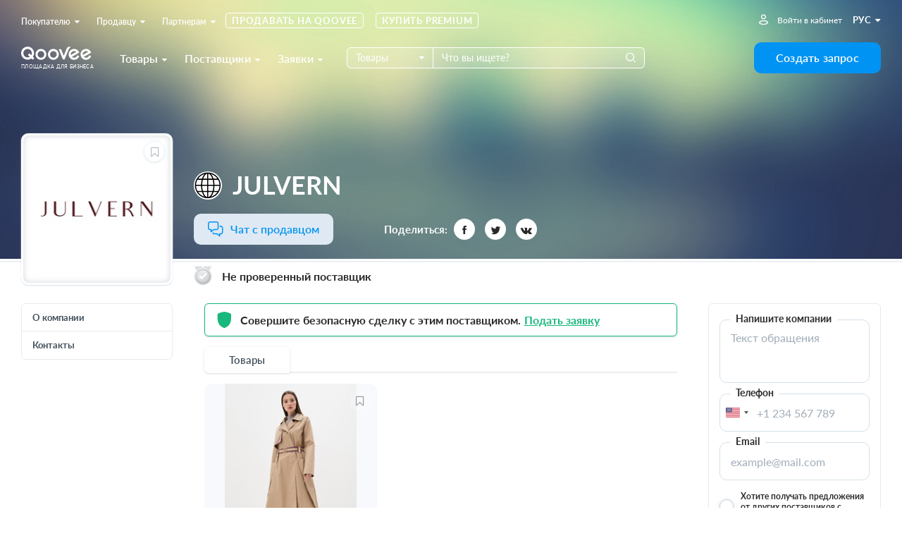

--- FILE ---
content_type: text/html; charset=utf-8
request_url: https://www.qoovee.com/ru/julvern/
body_size: 13944
content:


<!DOCTYPE html>
<html lang="ru">
<head>
    <meta charset="UTF-8">
    <meta name="viewport" content="width=device-width, initial-scale=1.0, user-scalable=1.0, maximum-scale=1.0, minimum-scale=1.0">
    <meta http-equiv="X-UA-Compatible" content="ie=edge">
    
        <title>Оптовый поставщик: JULVERN | База поставщиков на Qoovee</title>
        <meta name="keywords" content="">
        <meta name="description" content="Мы российский независимый бренд JULVERN Ltd., известны своей удобной, женственной одеждой и аксессуарами. Мечтая путешествовать по миру, JULVERN создает...">
        <meta property="og:title" content="Оптовый поставщик: JULVERN | База поставщиков на Qoovee">
        <meta property="og:description" content="Мы российский независимый бренд JULVERN Ltd., известны своей удобной, женственной одеждой и аксессуарами. Мечтая путешествовать по миру, JULVERN создает...">
        <meta property="og:image" content="https://www.qoovee.com/media/companies/logo/%D0%BB%D0%BE%D0%B3%D0%BE%D1%82%D0%B8%D0%BF_%D0%B2_%D1%86%D0%B2%D0%B5%D1%82%D0%B5_%D0%BC%D0%B0%D1%80%D1%81%D0%B0%D0%BB%D0%B0_%D1%81_%D1%84%D0%BE%D0%BD%D0%BE%D0%BC_%D0%9C%D0%BE%D0%BD%D1%82%D0%B0%D0%B6%D0%BD%D0%B0%D1%8F_%D0%BE%D0%B1%D0%BB%D0%B0%D1%81%D1%82%D1%8C_1_f5ogJ7A.png">
    

    <meta property="og:url" content="https://www.qoovee.com/ru/julvern/">
    <meta property="og:type" content="website">
    <meta property="fb:app_id" content="1650369441895636">
    <meta name="yandex-verification" content="0eb9e1477bbc3691" />
    <meta name="theme-color" content="#003aa4">
	
    
        
    
        
            <link rel="alternate" hreflang="en" href="https://www.qoovee.com/julvern/">
        
    
        
            <link rel="alternate" hreflang="tr" href="https://www.qoovee.com/julvern/">
        
    
        
            <link rel="alternate" hreflang="ar" href="https://www.qoovee.com/julvern/">
        
    
        
            <link rel="alternate" hreflang="zh-CN" href="https://www.qoovee.com/julvern/">
        
    
        
            <link rel="alternate" hreflang="de" href="https://www.qoovee.com/julvern/">
        
    
    <link rel="alternate" href="https://www.qoovee.com/julvern/" hreflang="x-default" />

    <link rel="alternate" href="https://m.qoovee.com/julvern/">

    
	<link rel="canonical" href="https://www.qoovee.com/ru/julvern/">
	<link rel="stylesheet" href="/static/desktop/detail_company.css?version=0,5326617088574342">
	


    <link rel="preconnect" href="https://static.doubleclick.net" crossorigin>
    <link rel="preconnect" href="https://s.ytimg.com" crossorigin>

	<link rel="icon" href="/static/images/logo/favicon.ico">

	<!-- Fonts preload -->
	<link rel="preload" href="/static/common/fonts/Lato-Bold.woff2" as="font" type="font/woff2" crossorigin="anonymous">
	<link rel="preload" href="/static/common/fonts/Lato-Semibold.woff2" as="font" type="font/woff2" crossorigin="anonymous">
	<link rel="preload" href="/static/common/fonts/Lato-Medium.woff2" as="font" type="font/woff2" crossorigin="anonymous">
	<link rel="preload" href="/static/common/fonts/Lato-Light.woff2" as="font" type="font/woff2" crossorigin="anonymous">
	<link rel="preload" href="/static/common/fonts/Lato-Black.woff2" as="font" type="font/woff2" crossorigin="anonymous">
	<link rel="preload" href="/static/common/fonts/Lato-Italic.woff2" as="font" type="font/woff2" crossorigin="anonymous">
	<link rel="preload" href="/static/common/fonts/Lato-Regular.woff2" as="font" type="font/woff2" crossorigin="anonymous">
	<link rel="preload" href="/static/common/fonts/Raleway-ExtraBold.ttf" as="font" type="font/ttf" crossorigin="anonymous">
	<link rel="preload" href="/static/common/fonts/qv-icons.woff" as="font" type="font/woff" crossorigin="anonymous">
	<link rel="preload" href="/static/common/fonts/themify.woff" as="font" type="font/woff" crossorigin="anonymous">
	<link rel="preload" href="/static/common/fonts/fontawesome-webfont.woff2" as="font" type="font/woff2" crossorigin="anonymous">
	<!-- End Fonts preload -->

	<link rel="stylesheet" href="/static/desktop/bundle.css?version=0,5326617088574342">
    <link rel="stylesheet" type="text/css" href="/static/hijack/hijack-styles.css" />
    
        <!-- Google Tag Manager -->
        <script>(function(w,d,s,l,i){w[l]=w[l]||[];w[l].push({'gtm.start':
        new Date().getTime(),event:'gtm.js'});var f=d.getElementsByTagName(s)[0],
        j=d.createElement(s),dl=l!='dataLayer'?'&l='+l:'';j.async=true;j.src=
        'https://www.googletagmanager.com/gtm.js?id='+i+dl;f.parentNode.insertBefore(j,f);
        })(window,document,'script','dataLayer','GTM-WRSVV9');</script>
        <!-- End Google Tag Manager -->

        <!-- Smartlook -->
        <script type='text/javascript'>
          window.smartlook||(function(d) {
            var o=smartlook=function(){ o.api.push(arguments)},h=d.getElementsByTagName('head')[0];
            var c=d.createElement('script');o.api=new Array();c.async=true;c.type='text/javascript';
            c.charset='utf-8';c.src='https://rec.smartlook.com/recorder.js';h.appendChild(c);
            })(document);
            smartlook('init', '9e3c54ebe1fae5c6448cafe08f23ecdf0e5d05c4');
        </script>
    
    <meta name="google-site-verification" content="E-N0XB0H10iVckY0V9gHSHxvihkHF3LjYO8BqYOuB1I" />
	<!-- Meta Pixel Code -->
	<script>
		!function(f,b,e,v,n,t,s){if(f.fbq)return;n=f.fbq=function(){n.callMethod?n.callMethod.apply(n,arguments):n.queue.push(arguments)};if(!f._fbq)f._fbq=n;n.push=n;n.loaded=!0;n.version='2.0';n.queue=[];t=b.createElement(e);t.async=!0;t.src=v;s=b.getElementsByTagName(e)[0];s.parentNode.insertBefore(t,s)}(window, document,'script','https://connect.facebook.net/en_US/fbevents.js');fbq('init', '906433257212247');fbq('track', 'PageView');
	</script>
	<noscript><img height="1" width="1" style="display:none" src="https://www.facebook.com/tr?id=906433257212247&ev=PageView&noscript=1"/></noscript>
	<!-- End Meta Pixel Code -->
</head>
<body class="ru">
    
    
    <!-- Google Tag Manager (noscript) -->
        <noscript><iframe src="https://www.googletagmanager.com/ns.html?id=GTM-WRSVV9"
        height="0" width="0" style="display:none;visibility:hidden"></iframe></noscript>
    <!-- End Google Tag Manager (noscript) -->
    
    <noscript>
        <style>
            #loaders {
                display: none;
            }
        </style>
    </noscript>

    

    <div class="wrapper">
        <div class="wrapper__inner">
            
    

<div class="menu transparent">
	<div class="menu__inner">
		<div class="container-service">
			<div class="top">
				<div class="menu-top-links">
					<ul class="menu-nav">
						<li class="nav__li dropdown-wrap bottom-left dropdown-hover">
		                    <a class="dropdown-link" href="javascript:void(0)">Покупателю<i class="fa fa-caret-down"></i></a>
	                        <div class="dropdown sub-nav">
	                            <ul class="dropdown__inner">
	                                <li><a href="/ru/market/"><i class="qv qv_box"></i><span>Поставщики</span></a></li>
	                                <li><a href="/ru/market/?view=items"><i class="qv qv_clothes"></i><span>Товары</span></a></li>
	                                <li><a href="/ru/safe/"><i class="qv qv_shield-icon"></i><span>Защита сделки</span></a></li>
	                                <li><a href="/ru/tenders/create/"><i class="qv qv_plus"></i><span>Создать запрос</span></a></li>
	                                <li><a href="https://logistics.qoovee.com/" target="_blank"><i class="qv qv_delivery"></i><span>Доставка</span></a></li>
	                            </ul>
	                        </div>
	                    </li>
						<li class="nav__li dropdown-wrap bottom-left dropdown-hover">
		                    <a class="dropdown-link" href="javascript:void(0)">Продавцу<i class="fa fa-caret-down"></i></a>
	                        <div class="dropdown sub-nav">
	                            <ul class="dropdown__inner">
	                                <li><a href="/ru/tenders/"><i class="qv qv_megaphone"></i><span>Заявки</span></a></li>
	                                <li><a href="/ru/internet/clients/" style="white-space: normal"><i class="qv qv_prices"></i><span style="width: calc(100% - 38px);">Анализ спроса и Продвижение</span></a></li>
		                            <li>
			                            
				                            
					                            <a href="https://blog.qoovee.com/verified-supplier/" target="_blank">
					                        
			                            
		                                    <i class="qv qv_check-o"></i>
		                                    <span>Проверенный поставщик</span>
		                                </a>
		                            </li>
	                                <li><a href="/ru/company/create/"><i class="fa fa-laptop"></i><span>Продавать на Qoovee</span></a></li>
	                                <li><a href="/ru/prices/"><i class="qv qv_list-of-possibilties"></i><span>Тарифы</span></a></li>

	                                <li><a href="https://logistics.qoovee.com/" target="_blank"><i class="qv qv_delivery"></i><span>Грузоперевозки</span></a></li>
	                            </ul>
	                        </div>
	                    </li>
						<li class="nav__li dropdown-wrap bottom-left dropdown-hover">
		                    <a class="dropdown-link" href="javascript:void(0)">Партнерам<i class="fa fa-caret-down"></i></a>
	                        <div class="dropdown sub-nav">
	                            <ul class="dropdown__inner">
	                                <li><a href="https://affiliate.qoovee.com/" target="_blank"><i class="qv qv_people"></i><span>Партнерская программа</span></a></li>
	
	                                <li><a href="/ru/contact_us/" target="_blank"><i class="qv qv_users"></i><span>Предложить сотрудничество</span></a></li>
		                            <li><a href="https://docs.google.com/forms/d/e/1FAIpQLSeiO8Y8wshehefUIkRlpOtEzOZ9jTASG-yvxUWM292UQWafwA/viewform" target="_blank"><i class="qv qv_money-bag"></i> Стать инвестором Qoovee</a></li>
	                            </ul>
	                        </div>
	                    </li>
	                    <li class="nav__li">
		                    <a class="simple-link" href="/ru/company/create/">Продавать на Qoovee</a>
	                    </li>
	                    <li class="nav__li">
		                    <a class="simple-link" href="/ru/prices/">Купить Premium</a>
	                    </li>
					</ul>
				</div>
				<div class="menu-user-links">
					<ul class="menu-nav">
						
							<li>
								<a class="login-link" href="https://accounts.qoovee.com/profile/" data-target="#signIn" data-toggle="modal">Войти в кабинет</a>
							</li>
						
						<li>
							<div class="cur-lang">
						        <div class="dropdown-wrap bottom-right dropdown-click">
			                        
			                        <a class="dropdown-lang-link" href="javascript:void(0)">
				                        <span>рус</span> <i class="fa fa-caret-down"></i>
			                        </a>
			                        <div class="dropdown languages_dropdown">
			                            <ul class="dropdown__inner languages">
			                            
			                                
			                                
			                                    <li>
			                                        <a href="javascript:void(0)" class="change_language" data-code="ru">
			                                            <span class="flag ru"></span>
			                                            <span>Русский</span>
			                                        </a>
			                                    </li>
			                                
			                                    <li>
			                                        <a href="javascript:void(0)" class="change_language" data-code="en">
			                                            <span class="flag en"></span>
			                                            <span>English</span>
			                                        </a>
			                                    </li>
			                                
			                                    <li>
			                                        <a href="javascript:void(0)" class="change_language" data-code="tr">
			                                            <span class="flag tr"></span>
			                                            <span>Türkçe</span>
			                                        </a>
			                                    </li>
			                                
			                                    <li>
			                                        <a href="javascript:void(0)" class="change_language" data-code="ar">
			                                            <span class="flag ar"></span>
			                                            <span>العربيّة</span>
			                                        </a>
			                                    </li>
			                                
			                                    <li>
			                                        <a href="javascript:void(0)" class="change_language" data-code="cn">
			                                            <span class="flag cn"></span>
			                                            <span>简体中文</span>
			                                        </a>
			                                    </li>
			                                
			                                    <li>
			                                        <a href="javascript:void(0)" class="change_language" data-code="de">
			                                            <span class="flag de"></span>
			                                            <span>Deutsch</span>
			                                        </a>
			                                    </li>
			                                
			                            
			                            </ul>
			                        </div>
			                    </div>
							</div>
						</li>
					</ul>
				</div>
			</div>
			<div class="bottom">
				<div class="left clearfix">
					<div class="menu-logo">
						<a href="/ru/"></a><span>Площадка для бизнеса</span>
					</div>
					<div class="menu-services">
						<a class="menu-services-btn" href="javascript:void(0)" data-type="goods">Товары<i class="fa fa-caret-down"></i></a>
						<a class="menu-services-btn" href="javascript:void(0)" data-type="suppliers">Поставщики<i class="fa fa-caret-down"></i></a>
						<a class="menu-services-btn" href="javascript:void(0)" data-type="tenders">Заявки<i class="fa fa-caret-down"></i></a>
					</div>
					<div class="menu-search">
		                <form action="" method="GET">
		                    <div class="input-group">
			                    <span class="input-group-btn">
		                            <select id="menu-search-select" name="" class="selectpicker">
			                            <option value="goods" selected>Товары</option>
			                            <option value="tenders">Заявки</option>
			                            <option value="companies">Поставщики</option>
		                            </select>
		                        </span>
		                        <input type="text" name=""  class="menu-search-input search-desktop form-element" placeholder="Что вы ищете?">
		                        <button type="button" class="main-search-btn"></button>
		                    </div>
		                </form>
						<div class="input-dropdown search-sugg-dropdown">
							<ul class="search-sugg-ul sugg-autocomplete" style="display: none"></ul>
		                </div>
		            </div>
				</div>
				<div class="right">
					<div class="">
						<a class="btn btn-blue btn-h44 btn-w180" href="/ru/tenders/create/"><span>Создать запрос</span></a>
					</div>
				</div>
			</div>
		</div>
	</div>
</div>





<div class="main-categories-view">
    <div class="main-categories-view-inner">
        <div class="main_categories_content">
            <div id="main-categories_goods" class="sortable-content">
                <div class="main-categories-tree">

                </div>
            </div>
            <div id="main-categories_suppliers" class="sortable-content">
                <div class="main-categories-tree">

                </div>
            </div>





            <div id="main-categories_tenders" class="sortable-content">
                <div class="main-categories-tree">

                </div>
            </div>
            <div class="menu_cat_spinner"><i class="fa-spin qv qv_settings"></i></div>
        </div>
	    <button class="main-categories-view-close" type="button"><i class="ti-close"></i></button>
    </div>
</div>







            <div id="content">
                
    
		<script type="text/javascript">
	        (function(m,e,t,r,i,k,a){m[i]=m[i]||function(){(m[i].a=m[i].a||[]).push(arguments)};
			m[i].l=1*new Date();k=e.createElement(t),a=e.getElementsByTagName(t)[0],k.async=1,k.src=r,a.parentNode.insertBefore(k,a)})
			(window, document, "script", "https://mc.yandex.ru/metrika/tag.js", "ym");
		</script>
        
        
    
	<div class="company-detail" itemscope itemtype="http://schema.org/Organization">
        <div class="company-detail_header">
            <div class="container-service">
	            <div class="left">
					<div class="company-detail_image">
						<div class="favorite">
							
					            <a class="btn-circle btn-white" href="javascript:void(0)" data-target="#signIn" data-toggle="modal"></a>
				            
				        </div>
	                    <div class="company-detail_image-inner" style="background-image:url('https://www.qoovee.com/media/cache/5d/67/5d67b12d46afb8fb1b791fc442b1d085.jpg')" itemscope itemtype="http://schema.org/Article">
	                        <meta itemprop="image" content="https://www.qoovee.com/media/cache/5d/67/5d67b12d46afb8fb1b791fc442b1d085.jpg" />
	                    </div>
						
	                </div>
	            </div>
	            <div class="right">
		            <h1 class="seo-h1"><button class="btn-circle btn-white" type="button" data-country="RU" title="Россия" style="background-image:url('/static/components/intl-tel-input/flags/RU.svg')"></button><span itemprop="name">JULVERN</span></h1>

		            <div class="company_chat_and_share">
			            <div class="company-chat" id={company-chat}>
	                        
			                
	                            

    <a class="sc-launcher" data-target="#signIn" data-toggle="modal" href="javascript:void(0)" >Чат с продавцом</a>








			                
	                    </div>
			            <div class="company-share">
			                <span>Поделиться:</span>
				            <a class="btn-circle btn-white socialShareBtn" data-share-network="facebook" data-share-url="https://www.qoovee.com/julvern/" data-share-title="JULVERN" data-share-text="" href="javascript:void(0)"><i class="qv qv_facebook"></i></a>
                            <a class="btn-circle btn-white socialShareBtn" data-share-network="twitter" data-share-url="https://www.qoovee.com/julvern/" data-share-title="JULVERN" data-share-text="" href="javascript:void(0)"><i class="qv qv_twitter"></i></a>
                            <a class="btn-circle btn-white socialShareBtn" data-share-network="vk" data-share-url="https://www.qoovee.com/julvern/" data-share-title="JULVERN" data-share-text="" href="javascript:void(0)"><i class="fa fa-vk"></i></a>
			            </div>
		            </div>
	                <div class="company-verified">
		                
                            <img src="/static/images/icons/not-approved-icon.svg" alt="Not approved icon">
			                <span>Не проверенный поставщик </span>
                        
	                </div>
	            </div>
            </div>
        </div>
		
		<div class="company-detail_content scrollSpy_wrap">
			<div class="container-service">
				<div class="left scrollSpy">
					<ul class="company-detail-actions scrollSpy_item">
						<li><a href="javascript:void(0)" data-scroll="about">О компании</a></li>
						
							<li>
		                        
			                        <a href="javascript:void(0)" data-target="#signIn" data-toggle="modal">Контакты</a>
			                    
							</li>
						
						
						
						
						
					</ul>
				</div>
				<div class="center">
					<div class="company-detail_safe">
						<i class="qv qv_shield-icon"></i>
						<span>Совершите безопасную сделку с этим поставщиком.</span>
						<a class="company-detail_safeBtn" href="/ru/safe/?openForm=julvern">Подать заявку</a>
					</div>
					
						<div class="company-detail_tabs">
							
								<a href="javascript:void(0)" class="tablinks" data-target="container-items" data-content="choose-items-show">Товары</a>
							
						</div>
						<div class="tab__content choose-items-show">
							
				                <div id="container-items" class="container-items tabcontent">
				                    <div class="inner">
				                        
				                            

<div class="market-item square-view" itemscope itemtype="http://schema.org/Product" item-id="76740">
    
        <a class="favorite-button" href="javascript:void(0)" data-target="#signIn" data-toggle="modal"></a>
    
    <div class="market-item__image">
        
            <a href="/ru/julvern/down-jackets-overalls-parkas-trench-coats-ponchos-raincoats-fur-coats-coats-hats-76740/"
            data-style="background-image: url('https://www.qoovee.com/media/cache/a8/66/a8668463e617ce2a2732a78c33520d5f.jpg')"></a>
        
    </div>
    <div class="market-item__content">
        <div class="market-item__title">
            <h4><a href="/ru/julvern/down-jackets-overalls-parkas-trench-coats-ponchos-raincoats-fur-coats-coats-hats-76740/"><span itemprop="name" search-on-page>Тренчи - 76740</span></a></h4>
        </div>
        <div class="market-item__company">
            <h5 itemprop="seller" itemscope itemtype="http://schema.org/Organization">
	            
	            <a href="/ru/julvern/">
		            <span itemprop="name" search-on-page>JULVERN</span>
	            </a>
            </h5>
            <span class="market-item__company-flag-country">
                <span class="flag" data-country="RU" title="" style="background-image:url('/static/components/intl-tel-input/flags/RU.svg')"></span>
                <span class="country">Тула, Россия</span>
            </span>
        </div>
        <div itemprop="offers" itemscope="" itemtype="http://schema.org/AggregateOffer" class="market-item__price">
            
                <span itemprop="priceCurrency">USD</span>
                <span itemprop="lowPrice">130.0</span> - <span itemprop="highPrice">754.0</span>/шт
            
        </div>
        
            <div itemprop="description" class="market-item__description">Плащ имеет прямой крой, воротник с лацканами, отстегивающийся капюшон, штормовой клапан,, прорезные карманы. Застежка на петли пуговицы и соответствующий пояс. Рукава дополнены регулируемыми ремешками на манжетах. Подкладка, слегка расклешенный по низу. Трансформационный крой изделия поднимает классическую летнюю цветовую палитру на совершенно новый уровень шика. Размер универсален, включает в себя ряд размеров.</div>
        
    </div>
	<div class="market-item__action">
		<a class="btn btn-h44 btn-blue" href="/ru/julvern/down-jackets-overalls-parkas-trench-coats-ponchos-raincoats-fur-coats-coats-hats-76740/">Связаться с поставщиком</a>
	</div>
</div>

				                        
				                    </div>
				                    
				                </div>
							
						</div>
					
					<div class="company-detail_about" data-backlight="about">
						<div class="h4 m-b-15 font-18">О компании</div>
						<table itemprop="address" itemscope itemtype="http://schema.org/PostalAddress">
							<thead>
								<tr>
									<th>Категории:</th>
									<th>Адрес:</th>
								</tr>
							</thead>
							<tbody>
								<tr>
									<td>
										
											
												<a href="/ru/market/zhenskaia-odezhda-premium-klassa/">Женская одежда премиум класса</a>,
											
												<a href="/ru/market/zhenskie-kombinezony/">Женские комбинезоны</a>,
											
												<a href="/ru/market/zhenskie-kofty-svitery-i-dzhempery/">Женские кофты, свитеры и джемперы</a>,
											
												<a href="/ru/market/zhenskie-kurtki-vetrovki-i-plashchi/">Женские куртки, ветровки и плащи</a>,
											
												<a href="/ru/market/zhenskie-palto-i-polupalto/">Женские пальто и полупальто</a>,
											
												<a href="/ru/market/zhenskie-pidzhaki-i-zhakety/">Женские пиджаки и жакеты</a>,
											
												<a href="/ru/market/zhenskie-shuby/">Женские шубы</a>
											
										
										
									</td>
									<td><span itemprop="addressCountry">Россия</span>,
										<span itemprop="addressLocality">Тула</span>,
										<span itemprop="streetAddress">Первомайская 23</span>
									</td>
								</tr>
							</tbody>
						</table>
						

						
							<div class="text">
								<p style="text-align: justify;"><strong>Мы российский независимый бренд JULVERN Ltd., известны своей удобной, женственной одеждой и аксессуарами. Мечтая путешествовать по миру, JULVERN создает функциональные и универсальные вещи, подходящие для любого времени года и погодных условий. Мы стремимся подчеркнуть вашу индивидуальность. Наша цель и миссия &ndash; производить одежду высочайшего качества и комфорта, заботясь при этом об окружающей среде. Качественная продукция гарантирует долговечность. Мы разрабатываем процессы, которые обеспечивают устойчивость всей нашей продукции, от сырья до производства. Наша продукция порадует вас большим выбором самых актуальных цветовых оттенков, чтобы каждый из вас смог реализовать свою индивидуальность.</strong><strong>&nbsp;Мы стремимся к сотрудничеству в таких странах, как: Казахстан и ОАЭ. Мы готовы поставлять товары лучшего качества по хорошей цене.</strong></p>
							</div>
							
						
					</div>

					

					

				</div>
				<div class="right scrollSpy">
					<div class="company-direct-query scrollSpy_item">
	                    
<div id="form-direct-query">
    <form id="direct-contact-form" class="modal-sendOffer-form form-horizontal form-query" action="/api/v1/companies/julvern/contacting/" method="POST" data-type="block">
        <div class="form-group contact-form-textarea-group" style="z-index: 2">
            <label for="form-direct-text" class="form-label">Напишите компании</label>
	        <textarea id="form-direct-text" class="form-element mw-query-text-area" name="message" required placeholder="Текст обращения"></textarea>
        </div>
        <div class="form-group">
            <label for="form-direct-phone" class="form-label">Телефон</label>
            <input id="form-direct-phone" class="form-element" value="" type="text" name="phone" required="required" placeholder="+1 234 567 789" autocomplete="new_phone">
        </div>
        <div class="form-group">
            <label for="form-direct-email" class="form-label">Email</label>
            <input id="form-direct-email" class="form-element" value="" type="text" name="email" required="required" placeholder="example@mail.com">
        </div>
        <div class="form-group">
            <div class="checkbox checkbox-left checkbox-blue">
                <input id="form-direct-receive" type="checkbox" name="shared">
	            <label for="form-direct-receive">Хотите получать предложения от других поставщиков с подобной продукцией? (<span class="text-blue">~2276 компаний</span>)</label>
            </div>
        </div>
        <div class="form-group">
            <div class="checkbox checkbox-left checkbox-blue">
                <input id="checkbox-terms" type="checkbox" checked="checked" name="terms">
                <label for="checkbox-terms"><span>Я согласен с <a href="/ru/policies/terms/" target="_blank">пользовательским соглашением</a> и с</span> <a href="/ru/policies/privacy/" target="_blank">политикой конфиденциальности</a></label>
            </div>
        </div>
        <div class="text-center">
            <button type="submit" class="btn btn-blue btn-block btn-h36 btn-send">Отправить</button>
        </div>
    </form>
</div>

	                </div>
				</div>
			</div>
		</div>
    </div>

    
<div id="contact" class="modalType2">
    <div class="modalType2-content">
        <div class="contact">
            <div class="contact_inner off">
                <div class="modalType2-top">
                    <div class="modalType2-title">Запросить</div>
                    <div class="modalType2-close btn-sortable"><i class="qv qv_close"></i></div>
                    <div class="modalType2-sortable">
                        <div class="sort block">
                            <div class="sort-buttons">
                                <div class="sort-wrap">
                                    <a href="#query" class="sort-btn">Запрос</a>
                                </div>
                                <div class="sort-wrap">
                                    <a href="#direct_query" class="sort-btn">Запрос</a>
                                </div>
                                <div class="sort-wrap">
                                    <a href="#contacts" class="sort-btn ">Контакты</a>
                                </div>
                            </div>
                            <div class="sort-track"></div>
                        </div>
                    </div>
                </div>
                <div class="modalType2-sortable_content contact_content">
                    <div id="contacts" class="sortable-content">

                    </div>
                    <div id="query" class="sortable-content active">

                    </div>
                    <div id="direct_query" class="sortable-content">
                        <div class="query-items">
                            <div class="left">
                                <div class="left-block">
                                    <div class="query-img" style="background-image: url('/static/images/item_detail/tkan.jpg')"></div>
                                </div>
                                <div class="left-block">
                                    <span class="contact_content-item-title">Поставщик:</span>
                                    <div>
                                        <span class="flag mw-query-country-flag" title="Узбекистан" style="background-image:url('/static/components/intl-tel-input/flags/UZ.svg')"></span>
                                        <span class="tt-up mw-query-company-name">"Узлегпром"</span>
                                    </div>
                                </div>
                                <div class="left-block">
                                    <div class="verified-wrap">
	                                    <span class="verified-img"></span>
                                        <span class="verified-text"></span>
                                    </div>
                                </div>
                            </div>
                            <div class="right">
                                <form id="modal-direct-contact-form" class="modal-sendOffer-form form-horizontal" action="" method="POST" data-type="modal">
                                    <div class="form-group contact-form-textarea-group">
                                        <label for="modal-text" class="form-label">Ваше обращение <span class="required-label">*</span></label>
	                                    <textarea id="modal-text" name="message" class="form-element mw-query-text-area" required placeholder="Подробно опишите то, что вас интересует. Чем подробнее ваше обращение, тем конкретнее поставщики ответят на ваш запрос."></textarea>
                                    </div>
                                    <div class="form-group">
                                        <label for="modal-phone" class="form-label">Телефон <span class="required-label">*</span></label>
                                        <input value="" id="modal-phone" type="text" name="phone" class="form-element" required="required" placeholder="+1 234 567 789">
                                    </div>
                                    <div class="form-group">
                                        <label for="modal-email" class="form-label">Email <span class="required-label">*</span></label>
                                        <input value="" id="modal-email" type="text" name="email" class="form-element" required="required" placeholder="example@mail.com">
                                    </div>
                                    <div class="form-group">
			                            <div class="checkbox checkbox-left checkbox-blue not-circle">
	                                        <input id="modal-receive_offers" type="checkbox" name="shared">
	                                        <label for="modal-receive_offers"><span>Хотите получать предложения от других поставщиков с подобной продукцией?</span> (<span class="text-blue">~<span class="contact-notify-count"></span> компаний</span>)</label>
	                                    </div>
		                            </div>
                                    <div class="form-group">
					                    <div class="checkbox checkbox-left checkbox-blue not-circle safe">
					                        <input id="modal-safe" type="checkbox" checked="checked" name="safe">
						                    <label for="modal-safe"><span>Совершайте сделки <a href="/ru/safe/">безопасно и с гарантиями</a></span></label>
					                    </div>
				                    </div>
                                    <div class="form-group">
							            <div class="checkbox checkbox-left checkbox-blue not-circle">
						                    <input id="checkbox-terms" type="checkbox" checked="checked" name="terms">
						                    <label for="checkbox-terms"><span>Я согласен с <a href="/ru/policies/terms/" target="_blank">пользовательским соглашением</a> и с</span> <a href="/ru/policies/privacy/" target="_blank">политикой конфиденциальности</a></label>
						                </div>
							        </div>
                                    <div class="text-center">
		                                <button type="submit" class="btn btn-blue btn-w200 btn-h40 btn-send">Отправить</button>
		                            </div>
                                </form>
                            </div>
                        </div>
                    </div>
                </div>
                <div class="contact_spinner"><i class="fa-spin qv qv_settings"></i></div>
            </div>
        </div>
    </div>
</div>



<template id="query-items-market">
    <div class="query-items">
        <div class="left">
            <div class="left-block">
                <div class="query-img" style="background-image: url('/static/images/item_detail/tkan.jpg')"></div>
            </div>
            <div class="left-block">
                <span class="contact_content-item-title">Товар:</span>
                <p class="mw-query-item-name"></p>
            </div>
            <div class="left-block">
                <span class="contact_content-item-title">Поставщик:</span>
                <div>
                    <span class="flag mw-query-country-flag" title="Узбекистан" style="background-image:url('/static/components/intl-tel-input/flags/UZ.svg')"></span>
                    <span class="tt-up mw-query-company-name"></span>
                </div>
            </div>
	        <div class="left-block">
                <span class="verified-img"></span>
                <span class="verified-text"></span>
            </div>
            <div class="left-block minimum_order">
                <span class="contact_content-item-title">Миним. заказ:</span>
                <p class="mw-query-items-min-order"></p>
            </div>
        </div>
        <div class="right">
            <form id="modal-contact-form" class="modal-sendOffer-form form-horizontal" action="" method="POST">
                <div class="form-group contact-form-textarea-group">
                    <label for="non-direct-text" class="form-label">Ваше обращение <span class="required-label">*</span></label>
                    <textarea id="non-direct-text" name="message" class="form-element mw-query-text-area" required placeholder="Подробно опишите то, что вас интересует. Чем подробнее ваше обращение, тем конкретнее поставщики ответят на ваш запрос."></textarea>
                </div>
                <div class="form-group number_of_units">
                    <label class="control-label" for="sum">Количество единиц</label>
                    <div class="form-changer">
                        <a href="javascript:void(0)" class="changer_decrease"><i class="qv qv_minus"></i></a>
                        <input type="text" name="quantity" class="form-element" value="1">
                        <a href="javascript:void(0)" class="changer_increase"><i class="qv qv_plus"></i></a>
                    </div>
                </div>
                <div class="form-group contact-form-price-group">
                    <div class="query-price">
                        <label class="control-label" for="">Стоимость</label>
                        <span class="query-price_sum"></span>
                        <span class="query-price_currency"></span>
                    </div>
                </div>
                <div class="form-group">
                    <label for="phone" class="form-label">Телефон <span class="required-label">*</span></label>
                    <input value="" type="text" name="phone" class="form-element" required="required" placeholder="+1 234 567 789">
                </div>
                <div class="form-group">
                    <label for="email" class="form-label">Email <span class="required-label">*</span></label>
                    <input value="" type="text" name="email" class="form-element" required="required" placeholder="example@mail.com">
                </div>
                <div class="form-group">
                    <div class="checkbox checkbox-left checkbox-blue not-circle">
                        <input id="sub" name="shared" type="checkbox">
                        <label for="sub">Хотите получать предложения от других поставщиков с подобной продукцией? (<span class="text-blue">~<span class="contact-notify-count"></span> компаний</span>)</label>
                    </div>
                </div>
                <div class="form-group">
                    <div class="checkbox checkbox-left checkbox-blue not-circle safe">
                        <input id="defense" name="safe" type="checkbox" checked>
                        <label for="defense">Защита сделки (<a href="/ru/safe/">подробнее</a>)</label>
                    </div>
                </div>
                <div class="text-center">
                    <button type="submit" class="btn btn-blue btn-w200 btn-h40">Отправить</button>
                </div>
            </form>
        </div>
    </div>
</template>

<template id="query-contacts-show">
	<a class="contact_general-number" href=""> <i class="qv qv_whatsapp"></i></a>
    <div class="contact_content-item">
        <div class="item">
            <span class="contact_content-item-title">Дирекция</span>
            <span class="contact_content-item-number"></span>
        </div>
    </div>
    <div class="contact_content-item">
        <div class="item">
            <span class="contact_content-item-title">Отдел сбыта:<i class="qv qv_whatsapp right"></i></span>
            <span class="contact_content-item-number"></span>
        </div>
    </div>
    <div class="contact_content-item">
        <div class="item">
            <span class="contact_content-item-title">Отдел сбыта:</span>
            <span class="contact_content-item-number"></span>
        </div>
    </div>
    <div class="contact_content-item">
        <div class="item">
            <span class="contact_content-item-title">Отдел сбыта:</span>
            <span class="contact_content-item-number"></span>
        </div>
    </div>
    <div>
        <span class="contact_content-item-title"><i class="fa fa-info-circle left"></i>Информация</span>
        <p>Cообщите менеджеру о том, что вы нашли товар на Qoovee</p>
    </div>
</template>

<template id="query-contacts-hide">
	<div class="p-20 text-center">
		<div class="alert-sm alert-sm-danger m-b-20">Контакты поставщика не доступны!</div>
		<a class="btn btn-blue btn-h36 btn-w160 go-query" href="">Написать поставщику</a>
	</div>
</template>

<template id="query-contacts-auth">
	<div class="auth-placeholder">
        <div class="clearfix">
            <div class="pull-left">
                <img src="/static/images/placeholders/fingerprint.svg" alt="Qoovee icon">
            </div>
            <div class="pull-right">
                <h2>Требуется авторизация</h2>
                <p>Для того чтобы воспользоваться данной функцией, войдите в свой аккаунт</p>
                <a href="javascript:void(0)" onclick="window.closeThisModal()" data-target="#signIn" data-toggle="modal" class="btn btn-blue btn-h40 btn-w150 close-modal-type-2">Войти</a>
            </div>
        </div>
    </div>
</template>

    <div id="video" class="modalType2">
    <div class="modalType2-content">
        <div class="modalType2-close"><i class="qv qv_close"></i></div>
        <iframe src="" frameborder="0" allow="autoplay; encrypted-media" controls="0" showinfo="0" allowfullscreen></iframe>
    </div>
</div>
	
    

            </div>

			

<div class="subscribe">
    <div class="container-service">
		<div class="subscribe-inner">
			<div class="left">
				<h3>Узнавайте о выгодных предложениях первыми</h3>
			</div>
			<div class="right">
				<form id="subscribe-form" action="javascript:handleSubscribeForm()">
	                <div class="input-group">
	                    <input type="text" class="form-element h-40" placeholder="Ваш email" name="email" required>
	                    <span class="input-group-btn">
		                    <button class="btn btn-h40 btn-w150 btn-white" type="button" onclick="handleSubscribeForm()">Подписаться</button>
	                    </span>
	                </div>
	            </form>
			</div>
		</div>
    </div>
</div>

            
<footer class="footer">
	<div class="container-service">
		<div class="footer__top">
			<div class="left">
				<div class="site-map">
					<h5 class="site-map__title">О компании</h5>
					<div class="site-map__ul-wrap">
						<ul>
							<li><a href="/ru/qv-presentation/" target="_blank">О Qoovee</a></li>
							<li><a href="https://www.blog.qoovee.com/" target="_blank">Блог</a></li>
							<li><a href="/ru/articles/">О нас пишут</a></li>
							<li>
								
									<a href="https://www.blog.qoovee.com/qv-reviews/" rel="nofollow"
									   target="_blank">Отзывы</a>
								
							</li>
							<li>
								<a href="https://docs.google.com/forms/d/e/1FAIpQLSfplnOhrcsNiaGpvPba1UplSRZ57i10Z2koQEUOoT60a0nyLQ/viewform">Работа в Qoovee</a>
							</li>
						</ul>
					</div>
				</div>
				<div class="site-map">
					<h5 class="site-map__title">Покупателю</h5>
					<div class="site-map__ul-wrap">
						<ul>
							<li><a href="/ru/safe/">Защита сделки</a></li>
							<li><a href="https://logistics.qoovee.com/"
							       target="_blank">Доставка от Qoovee</a></li>
							<li><a href="/ru/prices/">Купить Premium</a></li>
						</ul>
					</div>
				</div>
				<div class="site-map">
					<h5 class="site-map__title">Поставщику</h5>
					<div class="site-map__ul-wrap">
						<ul>
							<li>
								<a href="/ru/internet/clients/">Анализ спроса и продвижение</a>
							</li>
							<li>
								
									
										<a class="item" href="https://blog.qoovee.com/verified-supplier/"
										   target="_blank">
									
								
								Проверенный поставщик</a>
							</li>
							<li><a href="/ru/company/create/">Продавать на Qoovee</a></li>
							<li><a href="/ru/prices/">Купить Premium</a></li>

							<li><a href="https://logistics.qoovee.com/" target="_blank">Грузоперевозки</a>
							</li>
						</ul>
					</div>
				</div>
				<div class="site-map">
					<h5 class="site-map__title">Партнерам</h5>
					<div class="site-map__ul-wrap">
						<ul>
							<li><a href="https://affiliate.qoovee.com/"
							       target="_blank">Партнерская программа</a></li>
							<li><a href="/ru/contact_us/" target="_blank">Предложить сотрудничество</a></li>
							<li><a href="https://docs.google.com/forms/d/e/1FAIpQLSeiO8Y8wshehefUIkRlpOtEzOZ9jTASG-yvxUWM292UQWafwA/viewform" target="_blank">Стать инвестором Qoovee</a></li>
						</ul>
					</div>
				</div>
			</div>
			<div class="right">
				<div class="footer__app">
					<p>Наше мобильное приложение</p>
					<a href="https://apps.apple.com/kg/app/qoovee-com-b2b-trade-app/id1574892370"
					   class="btn-app btn-applestore m-b-5" target="_blank"><span>Загрузите в</span></a>


					<span class="image"><img src="/static/images/footer/iphone-12--blue.svg"
					                         alt="Qoovee app screen"></span>
				</div>
			</div>
		</div>
		<div class="footer__bottom">
			<div class="left">
				<a href="/ru/contact_us/" target="_blank">связаться с нами</a>
				<a href="/ru/policies/terms/" target="_blank">Условия использования</a>
				<a href="/ru/policies/privacy/" target="_blank">Политика конфиденциальности</a>
			</div>
			<div class="center">
				
					<a class="share" href="https://www.facebook.com/Qoovee.Trade/" target="_blank"><i
							class="fa fa-facebook-f"></i></a>
					<a class="share" href="https://www.instagram.com/qoovee_official/" target="_blank"><i
							class="fa fa-instagram"></i></a>
				
				<a class="share" href="https://www.youtube.com/c/Qooveeofficial/videos" target="_blank"><i
						class="fa fa-youtube-play"></i></a>
			</div>
			<div class="right">
				<div class="footer__cards">
					<span class="mastercard" href="javascript:void(0)"
					      style="background-image: url('/static/images/footer/footer_mastercard.svg')"></span>
					<span class="visa" href="javascript:void(0)"
					      style="background-image: url('/static/images/footer/footer_visa.svg')"></span>
				</div>

					<div class="footer__currency">
						
							<select name="gen-currency" class="selectpicker change_currency">
								
									<option 
									        value="KGS">KGS</option>
								
									<option selected
									        value="USD">USD</option>
								
									<option 
									        value="EUR">EUR</option>
								
									<option 
									        value="RUB">RUB</option>
								
									<option 
									        value="KZT">KZT</option>
								
									<option 
									        value="TRY">TRY</option>
								
									<option 
									        value="CNY">CNY</option>
								
									<option 
									        value="GBP">GBP</option>
								
									<option 
									        value="UZS">UZS</option>
								
							</select>
						
					</div>

				<div class="footer__langs">
					<div class="dropdown-wrap top-right dropdown-click">
						
						
						<a href="javascript:void(0)" class="dropdown__btn">
							<span>рус</span> <i class="fa fa-caret-down"></i>
						</a>
						<div class="dropdown languages_dropdown">
							<ul class="dropdown__inner languages">
								
									
									
										<li>
											<a href="javascript:void(0)" class="change_language" data-code="ru">
	                                            <span class="flag ru"></span>
	                                            <span>Русский</span>
	                                        </a>
										</li>
									
										<li>
											<a href="javascript:void(0)" class="change_language" data-code="en">
	                                            <span class="flag en"></span>
	                                            <span>English</span>
	                                        </a>
										</li>
									
										<li>
											<a href="javascript:void(0)" class="change_language" data-code="tr">
	                                            <span class="flag tr"></span>
	                                            <span>Türkçe</span>
	                                        </a>
										</li>
									
										<li>
											<a href="javascript:void(0)" class="change_language" data-code="ar">
	                                            <span class="flag ar"></span>
	                                            <span>العربيّة</span>
	                                        </a>
										</li>
									
										<li>
											<a href="javascript:void(0)" class="change_language" data-code="cn">
	                                            <span class="flag cn"></span>
	                                            <span>简体中文</span>
	                                        </a>
										</li>
									
										<li>
											<a href="javascript:void(0)" class="change_language" data-code="de">
	                                            <span class="flag de"></span>
	                                            <span>Deutsch</span>
	                                        </a>
										</li>
									
								
							</ul>
						</div>
					</div>
				</div>
			</div>
		</div>
	</div>
</footer>
<script>
    function handleSubscribeForm() {
        data = $('form#subscribe-form').serializeArray();

        var email = data.find(function (item) {
            return item.name === 'email';
        });
        email = email.value;

        if (!email.length) {
            return;
        }

        $.ajax({
            url: '/api/v1/subscribe/',
            method: 'POST',
            dataType: 'json',
            data: JSON.stringify(
                {
                    email: email,
                }
            ),
            contentType: 'application/json; charset=utf-8',
            success: function () {
                $.Notification.notify('success', 'top', '', 'Спасибо за подписку!');
                window.dataLayer = window.dataLayer || [];
                window.dataLayer.push({
                    'event': 'Subscribe'
                });
            },
            error: function (data) {
                $.Notification.notify('error', 'top', '', data.responseJSON.email);
            }
        });
    }
</script>


            <form class="language_form" action="/change_language/" method="post">
                <input type='hidden' name='csrfmiddlewaretoken' value='gErMvMt71juTALeCOb5FJ3jYAJhOeRLMyNQKiVv3iWgb8XU73O5EZkSuru3dReYY' />
                <input name="next" type="hidden" value=""/>
                <input type="hidden" name="language">
            </form>

            <form class="currency_form" action="/change_currency/" method="post">
                <input type='hidden' name='csrfmiddlewaretoken' value='gErMvMt71juTALeCOb5FJ3jYAJhOeRLMyNQKiVv3iWgb8XU73O5EZkSuru3dReYY' />
                <input type="hidden" name="currency">
            </form>

			

            <div id="modal-reminders" class="modalType2">
	            <div class="modalType2-content">
		            <div class="modalType2-close"><i class="qv qv_close"></i></div>
		            <div class="modal-reminders">
						<div class="modal-title"></div>
						<div class="modal-body"></div>
					</div>
	            </div>
	        </div>

            

            <div id="getStartJivosite"><span>Напишите нам, мы онлайн!</span></div>
        </div>
    </div>
    
        
<div id="signIn" class="modal">
    <div class="modal-content">
        <div class="modal-logo"><img src="/static/images/logo/logo-gray.svg" alt="Qoovee logo gray"></div>
        
<div class="form-wrap">
    <form id="signInForm" class="form-horizontal m-t-30" action="/api/v1/accounts/login/" method="POST" data-parsley-validate="data-parsley-validate">
        <div class="form-group">
            <h2 class="modal-title">Войти</h2>
        </div>
	    <div class="form-group">
            <label class="form-label" for="">E-mail адрес<span class="required-label">*</span></label>
            <input type="email" id="emailtag" class="form-element" required placeholder="ivanov@mail.com" autocomplete="on" name="username">
        </div>
        <div class="form-group">
            <label class="form-label" for="">Пароль<span class="required-label">*</span></label>
            <input type="password" class="form-element" required placeholder="Пароль" name="password">
        </div>
        <div class="form-group">
            <div class="text-center">
	            <button type="submit" class="btn btn-blue btn-h40 btn-w200">Войти</button>
            </div>
        </div>
	    <div class="or"><span>или войдите через:</span></div>
		<div class="social-links">
			<a class="social-links-btn" href="https://accounts.qoovee.com/login/google-oauth2/?next=https://www.qoovee.com/ru/redirect/?close=1"><span class="image"><img src="/static/images/icons/google.svg"></span><span class="text">Google</span></a>
			<a class="social-links-btn" href="https://accounts.qoovee.com/login/linkedin-oauth2/?next=https://www.qoovee.com/ru/redirect/?close=1"><span class="image"><img src="/static/images/icons/linkedin.svg"></span><span class="text">LinkedIn</span></a>
		</div>
        <div class="links text-center">
            <a class="signup simple-link" href="javascript:void(0)">Зарегистрироваться</a>
            <a class="reset simple-link" href="javascript:void(0)">Забыли пароль ?</a>
        </div>
    </form>
</div>
        <div class="modal-close"><span class="btn-circle btn-white"><i class="qv qv_close"></i></span></div>
    </div>
</div>
    

    
    <script>
        window.site_url = 'www.qoovee.com';
        window.notifications_websocket = 'wss://notification.qoovee.com/notification/';
        window.billing_url = 'https://billing.qoovee.com';
        
        window.user_id = 'None';
        window.user_balance = 0
        
        window.currentLang = 'ru';
		window.langs = '[(&#39;ru&#39;, &#39;Русский&#39;), (&#39;en&#39;, &#39;Английский&#39;), (&#39;tr&#39;, &#39;Турецкий&#39;), (&#39;ar&#39;, &#39;Арабский&#39;), (&#39;cn&#39;, &#39;Chinese&#39;), (&#39;de&#39;, &#39;Deutsch&#39;)]';
		window.geo_country = 'US';
		window.notifications_set = false;

		window.signInVariable = 0;
    </script>
    
    
<script>
    document.is_authenticated = '' || false;
    document.userId = 'None';
    document.signup_url = '/api/v1/accounts/signup/';
    document.login_url = '/api/v1/accounts/login/';
    document.resetConfirmUrl = '/api/v1/accounts/password/reset/confirm/';
    document.login = '<div class="form-wrap"><form id="signInForm" class="form-horizontal m-t-30" action="/api/v1/accounts/login/" method="POST" data-parsley-validate="data-parsley-validate"><div class="form-group"><h2 class="modal-title">Войти</h2></div><div class="form-group"><label class="form-label" for="">E-mail адрес<span class="required-label">*</span></label><input type="email" id="emailtag" class="form-element" required placeholder="ivanov@mail.com" autocomplete="on" name="username"></div><div class="form-group"><label class="form-label" for="">Пароль<span class="required-label">*</span></label><input type="password" class="form-element" required placeholder="Пароль" name="password"></div><div class="form-group"><div class="text-center"><button type="submit" class="btn btn-blue btn-h40 btn-w200">Войти</button></div></div><div class="or"><span>или войдите через:</span></div><div class="social-links"><a class="social-links-btn" href="https://accounts.qoovee.com/login/google-oauth2/?next=https://www.qoovee.com/ru/redirect/?close=1"><span class="image"><img src="/static/images/icons/google.svg"></span><span class="text">Google</span></a><a class="social-links-btn" href="https://accounts.qoovee.com/login/linkedin-oauth2/?next=https://www.qoovee.com/ru/redirect/?close=1"><span class="image"><img src="/static/images/icons/linkedin.svg"></span><span class="text">LinkedIn</span></a></div><div class="links text-center"><a class="signup simple-link" href="javascript:void(0)">Зарегистрироваться</a><a class="reset simple-link" href="javascript:void(0)">Забыли пароль ?</a></div></form></div>';
    document.signup = '<div class="form-wrap"><form id="validation" class="form-horizontal m-t-30" action="/api/v1/accounts/signup/" method="POST"><div class="form-group"><h2 class="modal-title">Регистрация пользователя</h2></div><div class="text-center m-b-15"><p>Используйте для регистрации свой аккаунт в соцсети</p></div><div class="social-links"><a class="social-links-btn" href="https://accounts.qoovee.com/login/google-oauth2/?next=https://www.qoovee.com/ru/redirect/?close=1"><span class="image"><img src="/static/images/icons/google.svg"></span><span class="text">Google</span></a><a class="social-links-btn" href="https://accounts.qoovee.com/login/linkedin-oauth2/?next=https://www.qoovee.com/ru/redirect/?close=1"><span class="image"><img src="/static/images/icons/linkedin.svg"></span><span class="text">LinkedIn</span></a></div><div class="or"><span>или:</span></div><div class="form-group"><div class="h2 text-center">Заполните форму</div></div><div class="form-group"><label class="form-label" for="">Имя и Фамилия<span class="required-label">*</span></label><input type="text" class="form-element" required placeholder="Александр Иванов" name="name"></div><div class="form-group"><label class="form-label" for="">E-mail адрес<span class="required-label">*</span></label><input type="email" id="signup_email" class="form-element" required placeholder="ivanov@mail.com" name="username"></div><div class="form-group"><label class="form-label" for="">Номер телефона</label><input type="text" class="form-element" placeholder="+1 234 567 890" name="phone"></div><div class="form-group"><label class="form-label" for="">Придумайте пароль<span class="required-label">*</span></label><input type="password" class="form-element" required placeholder="Придумайте пароль" name="password"></div><div class="form-group"><label class="form-label" for="">Промокод (необязательно)</label><input type="text" class="form-element" placeholder="Введите промокод, если он у вас есть" name="promocode"></div><div class="form-group"><div class="max-w-440"><div class="checkbox checkbox-left checkbox-blue"><input class="terms-check" id="terms" type="checkbox" checked="checked" name="terms"><label style="white-space: normal" for="terms"><span>Согласен с</span><a target="_blank" href="/ru/policies/terms/">условиями пользования</a> и <a target="_blank" href="/ru/policies/privacy/">с условиями конфиденциальности</a></label></div></div></div><div class="form-group"><div class="text-center"><button type="submit" class="btn btn-blue btn-h40 btn-w250 terms-button">Регистрация</button></div></div><div class="links text-center"><a href="" class="login simple-link">Я уже зарегистрирован</a></div></form></div>';
    document.codeConfirm = '<div class="form-wrap"><form id="codeConfirm" action="/api/v1/accounts/code/confirm/" method="post"><div class="form-group"><h2 class="modal-title">Подтверждение e-mail адреса</h2></div><input type="hidden" name="username"><input type="hidden" name="promocode"><div class="form-group"><label class="form-label" for="">Код подтверждения e-mail</label><input type="text" class="form-element" required placeholder="Присланный вам на e-mail адрес" name="code" autocomplete="off"></div><div class="form-group"><div class="text-center"><button type="submit" class="btn btn-blue btn-h40 btn-w250">Подтвердить</button></div></div></form><div class="codeResend-timer"><div class="form-group"><div class="text-center"><p>Повторно запросить код можно через: <span class="timer-span"></span> сек.</p></div></div></div><form id="codeResend" action="/api/v1/accounts/code/resend/" method="post"><div class="links text-center"><input type="hidden" name="username"><input type="hidden" name="promocode"><button type="button" class="btn btn-blue btn-h40 btn-blocked">Отправить ещё раз код подтверждения</button></div></form></div>';
    document.reset = '<div class="form-wrap"><form id="resetForm" class="form-horizontal m-t-30" action="/api/v1/accounts/password/reset/" method="POST"><div class="form-group"><h2 class="modal-title">Восстановить пароль</h2></div><div class="form-group"><label class="form-label" for="">E-mail адрес<span class="required-label">*</span></label><input type="text" id="reset_email" class="form-element" required placeholder="ivanov@mail.com" autocomplete="on" name="username"></div><div class="form-group"><div class="text-center"><button type="submit" class="btn btn-blue btn-h40 btn-w200">Далее</button></div></div><div class="links text-center"><a href="" class="signup simple-link">Зарегистрироваться</a><a href="" class="login simple-link">Войти</a></div></form></div>';
    document.resetConfirm = '<div class="form-wrap"><form id="resetConfirmForm" action="/api/v1/accounts/password/reset/confirm/" method="post"><div class="form-group"><h2 class="modal-title">Сброс пароля</h2></div><input type="hidden" name="username"><div class="form-group"><label class="form-label" for="">Код подтверждения</label><input type="text" class="form-element" required placeholder="Присланный вам на e-mail адрес" name="code" autocomplete="off"></div><div class="form-group"><label class="form-label" for="">Новый пароль</label><input type="password" class="form-element" required placeholder="Придумайте пароль" name="password"></div><div class="form-group"><div class="text-center"><button type="submit" class="btn btn-blue btn-h40 btn-w250">Восстановить</button></div></div></form><div class="form-group"><div class="text-center"><p style="font-size: 13px">Если вы НЕ ПОЛУЧИЛИ КОД подтверждения, проверьте папку СПАМ</p></div></div><div class="PasswordResetCodeResend-timer"><div class="form-group"><div class="text-center"><p>Повторно запросить код можно через: <span class="timer-span"></span> сек.</p></div></div></div><form id="PasswordResetCodeResend" action="/api/v1/accounts/password/reset/" method="post"><div class="links text-center"><input type="hidden" name="username"><button type="button" class="btn btn-blue btn-h40 btn-blocked">Отправить ещё раз код подтверждения</button></div></form></div>';
</script>
    <script src="/jsi18n/"></script>
    <script src="/static/desktop/vendor.js?version=0,5326617088574342"></script>
    

	<script>
		const company_slug = 'julvern';
		const company_name = 'JULVERN';
		const company_id = '39567';
		const company_country = 'RU';
	</script>
	<script src="/static/desktop/detail_company.js?version=0,5326617088574342"></script>




	
<script defer src="https://static.cloudflareinsights.com/beacon.min.js/vcd15cbe7772f49c399c6a5babf22c1241717689176015" integrity="sha512-ZpsOmlRQV6y907TI0dKBHq9Md29nnaEIPlkf84rnaERnq6zvWvPUqr2ft8M1aS28oN72PdrCzSjY4U6VaAw1EQ==" data-cf-beacon='{"version":"2024.11.0","token":"71f89023690a4ab791cdc0032a84b2e3","r":1,"server_timing":{"name":{"cfCacheStatus":true,"cfEdge":true,"cfExtPri":true,"cfL4":true,"cfOrigin":true,"cfSpeedBrain":true},"location_startswith":null}}' crossorigin="anonymous"></script>
</body>
</html>


--- FILE ---
content_type: text/css
request_url: https://www.qoovee.com/static/desktop/detail_company.css?version=0,5326617088574342
body_size: 8510
content:
.mfp-bg{z-index:1042;overflow:hidden;background:#0b0b0b;opacity:.8;filter:alpha(opacity=80)}.mfp-bg,.mfp-wrap{top:0;left:0;width:100%;height:100%;position:fixed}.mfp-wrap{z-index:1043;outline:none!important;-webkit-backface-visibility:hidden}.mfp-container{text-align:center;position:absolute;width:100%;height:100%;left:0;top:0;padding:0 8px;-webkit-box-sizing:border-box;-moz-box-sizing:border-box;box-sizing:border-box}.mfp-container:before{content:"";display:inline-block;height:100%;vertical-align:middle}.mfp-align-top .mfp-container:before{display:none}.mfp-content{position:relative;display:inline-block;vertical-align:middle;margin:0 auto;text-align:left;z-index:1045}.mfp-ajax-holder .mfp-content,.mfp-inline-holder .mfp-content{width:100%;cursor:auto}.mfp-ajax-cur{cursor:progress}.mfp-zoom-out-cur,.mfp-zoom-out-cur .mfp-image-holder .mfp-close{cursor:-moz-zoom-out;cursor:-webkit-zoom-out;cursor:zoom-out}.mfp-zoom{cursor:pointer;cursor:-webkit-zoom-in;cursor:-moz-zoom-in;cursor:zoom-in}.mfp-auto-cursor .mfp-content{cursor:auto}.mfp-arrow,.mfp-close,.mfp-counter,.mfp-preloader{-webkit-user-select:none;-moz-user-select:none;user-select:none}.mfp-loading.mfp-figure{display:none}.mfp-hide{display:none!important}.mfp-preloader{color:#ccc;position:absolute;top:50%;width:auto;text-align:center;margin-top:-.8em;left:8px;right:8px;z-index:1044}.mfp-preloader a{color:#ccc}.mfp-preloader a:hover{color:#fff}.mfp-s-error .mfp-content,.mfp-s-ready .mfp-preloader{display:none}button.mfp-arrow,button.mfp-close{overflow:visible;cursor:pointer;background:transparent;border:0;-webkit-appearance:none;display:block;outline:none;padding:0;z-index:1046;-webkit-box-shadow:none;box-shadow:none}button::-moz-focus-inner{padding:0;border:0}.mfp-close{width:44px;height:44px;line-height:44px;position:absolute;right:0;top:0;text-decoration:none;text-align:center;opacity:.65;filter:alpha(opacity=65);padding:0 0 18px 10px;color:#fff;font-style:normal;font-size:28px;font-family:Arial,Baskerville,monospace}.mfp-close:focus,.mfp-close:hover{opacity:1;filter:alpha(opacity=100)}.mfp-close:active{top:1px}.mfp-close-btn-in .mfp-close{color:#333}.mfp-iframe-holder .mfp-close,.mfp-image-holder .mfp-close{color:#fff;right:-6px;text-align:right;padding-right:6px;width:100%}.mfp-counter{position:absolute;top:0;right:0;color:#ccc;font-size:12px;line-height:18px;white-space:nowrap}.mfp-arrow{position:absolute;opacity:.65;filter:alpha(opacity=65);margin:-55px 0 0;top:50%;padding:0;width:90px;height:110px;-webkit-tap-highlight-color:rgba(0,0,0,0)}.mfp-arrow:active{margin-top:-54px}.mfp-arrow:focus,.mfp-arrow:hover{opacity:1;filter:alpha(opacity=100)}.mfp-arrow .mfp-a,.mfp-arrow .mfp-b,.mfp-arrow:after,.mfp-arrow:before{content:"";display:block;width:0;height:0;position:absolute;left:0;top:0;margin-top:35px;margin-left:35px;border:inset transparent}.mfp-arrow .mfp-a,.mfp-arrow:after{border-top-width:13px;border-bottom-width:13px;top:8px}.mfp-arrow .mfp-b,.mfp-arrow:before{border-top-width:21px;border-bottom-width:21px;opacity:.7}.mfp-arrow-left{left:0}.mfp-arrow-left .mfp-a,.mfp-arrow-left:after{border-right:17px solid #fff;margin-left:31px}.mfp-arrow-left .mfp-b,.mfp-arrow-left:before{margin-left:25px;border-right:27px solid #3f3f3f}.mfp-arrow-right{right:0}.mfp-arrow-right .mfp-a,.mfp-arrow-right:after{border-left:17px solid #fff;margin-left:39px}.mfp-arrow-right .mfp-b,.mfp-arrow-right:before{border-left:27px solid #3f3f3f}.mfp-iframe-holder{padding-top:40px;padding-bottom:40px}.mfp-iframe-holder .mfp-content{line-height:0;width:100%;max-width:900px}.mfp-iframe-holder .mfp-close{top:-40px}.mfp-iframe-scaler{width:100%;height:0;overflow:hidden;padding-top:56.25%}.mfp-iframe-scaler iframe{position:absolute;display:block;top:0;left:0;width:100%;height:100%;box-shadow:0 0 8px rgba(0,0,0,.6);background:#000}img.mfp-img{width:auto;max-width:100%;height:auto;display:block;-webkit-box-sizing:border-box;-moz-box-sizing:border-box;box-sizing:border-box;padding:40px 0;margin:0 auto}.mfp-figure,img.mfp-img{line-height:0}.mfp-figure:after{content:"";position:absolute;left:0;top:40px;bottom:40px;display:block;right:0;width:auto;height:auto;z-index:-1;box-shadow:0 0 8px rgba(0,0,0,.6);background:#444}.mfp-figure small{color:#bdbdbd;display:block;font-size:12px;line-height:14px}.mfp-figure figure{margin:0}.mfp-bottom-bar{margin-top:-36px;position:absolute;top:100%;left:0;width:100%;cursor:auto}.mfp-title{text-align:left;line-height:18px;color:#f3f3f3;word-wrap:break-word;padding-right:36px}.mfp-image-holder .mfp-content{max-width:100%}.mfp-gallery .mfp-image-holder .mfp-figure{cursor:pointer}@media screen and (max-height:300px),screen and (max-width:800px)and (orientation:landscape){.mfp-img-mobile .mfp-image-holder{padding-left:0;padding-right:0}.mfp-img-mobile img.mfp-img{padding:0}.mfp-img-mobile .mfp-figure:after{top:0;bottom:0}.mfp-img-mobile .mfp-figure small{display:inline;margin-left:5px}.mfp-img-mobile .mfp-bottom-bar{background:rgba(0,0,0,.6);bottom:0;margin:0;top:auto;padding:3px 5px;position:fixed;-webkit-box-sizing:border-box;-moz-box-sizing:border-box;box-sizing:border-box}.mfp-img-mobile .mfp-bottom-bar:empty{padding:0}.mfp-img-mobile .mfp-counter{right:5px;top:3px}.mfp-img-mobile .mfp-close{top:0;right:0;width:35px;height:35px;line-height:35px;background:rgba(0,0,0,.6);position:fixed;text-align:center;padding:0}}@media (max-width:900px){.mfp-arrow{-webkit-transform:scale(.75);transform:scale(.75)}.mfp-arrow-left{-webkit-transform-origin:0;transform-origin:0}.mfp-arrow-right{-webkit-transform-origin:100%;transform-origin:100%}.mfp-container{padding-left:6px;padding-right:6px}}.mfp-ie7 .mfp-img{padding:0}.mfp-ie7 .mfp-bottom-bar{width:600px;left:50%;margin-left:-300px;margin-top:5px;padding-bottom:5px}.mfp-ie7 .mfp-container{padding:0}.mfp-ie7 .mfp-content{padding-top:44px}.mfp-ie7 .mfp-close{top:0;right:0;padding-top:0}.pagination{position:relative;width:100%;height:40px}.pagination-links{display:flex;justify-content:center;align-items:center;width:calc(100% - 200px);margin:0 auto}.pagination-number{display:block;width:40px;height:40px;border-radius:10px;font-size:12px;font-weight:600;line-height:40px;text-align:center;color:#292929}.pagination-number.current{background-color:#0093f3;color:#fff}.pagination-previous{position:absolute;top:0;left:0;display:flex;align-items:center;height:40px;color:#292929}.pagination-previous i{margin-right:8px}.pagination-next{position:absolute;top:0;right:0;display:flex;align-items:center;height:40px;color:#292929}.pagination-next i{margin-left:8px}.market-item{display:flex;position:relative}.market-item.list-view{flex-wrap:nowrap;width:100%;padding:30px 0;border-top:1px solid #eaeaea}.market-item.list-view .favorite-button{position:absolute;top:30px;right:0;background-color:#f8f8f8;z-index:1}.market-item.list-view .market-item__content{width:calc(100% - 490px);padding-top:10px}.market-item.list-view .market-item__title{margin-bottom:11px}.market-item.list-view .market-item__title h4{font-size:16px;font-weight:600;line-height:22px}.market-item.list-view .market-item__title h4 a{display:-webkit-box;-webkit-line-clamp:2;-webkit-box-orient:vertical;white-space:normal;text-overflow:ellipsis;overflow:hidden;color:#212121}.market-item.list-view .market-item__company{display:flex;align-items:flex-start}.market-item.list-view .market-item__company h5{margin-right:15px}.market-item.list-view .market-item__description{display:-webkit-box;height:36px;-webkit-line-clamp:2;-webkit-box-orient:vertical;white-space:normal;text-overflow:ellipsis;overflow:hidden;color:#acacac}.market-item.list-view .market-item__description *{font-size:14px!important;color:#acacac!important;font-weight:400!important;font-style:normal!important}.market-item.list-view .market-item__description img{display:none!important}.market-item.list-view .market-item__image{width:145px;height:160px;margin-right:30px}.market-item.list-view .market-item__price{margin:10px 0 15px}.market-item.list-view .market-item__action{display:flex;align-items:flex-end;justify-content:flex-end;width:314px;padding-bottom:5px}.market-item.square-view{flex-wrap:wrap;width:245px;margin-bottom:20px;padding-bottom:15px}.market-item.square-view:not(:nth-child(4n)){margin-right:20px}.market-item.square-view>:not(.favorite-button){width:100%}.market-item.square-view .favorite-button{position:absolute;top:10px;right:10px;z-index:1}.market-item.square-view .market-item__image{width:100%;height:270px;margin-bottom:13px}.market-item.square-view .market-item__title{margin-bottom:2px}.market-item.square-view .market-item__title h4{font-size:14px;font-weight:400}.market-item.square-view .market-item__title h4 a{display:-webkit-box;height:36px;-webkit-line-clamp:2;-webkit-box-orient:vertical;white-space:normal;text-overflow:ellipsis;overflow:hidden;color:#212121}.market-item.square-view .market-item__company h5{margin-bottom:5px}.market-item.square-view .market-item__company h5 a{display:block;max-width:calc(100% - 20px);white-space:nowrap;text-overflow:ellipsis;overflow:hidden}.market-item.square-view .market-item__action,.market-item.square-view .market-item__description{display:none}.market-item.square-view .market-item__price{margin-top:16px}.market-item__title a:hover{text-decoration:underline!important}.market-item__image{position:relative}.market-item__image a{display:block;position:absolute;top:0;left:0;width:100%;height:100%;border-radius:10px;background-color:#f7f9fc;background-position:50%;background-repeat:no-repeat;background-size:contain}.market-item__company{font-size:12px}.market-item__company h5{display:flex;align-items:center;margin-bottom:0}.market-item__company h5 a{color:#acacac;font-size:12px;font-weight:400}.market-item__company h5 a:hover{text-decoration:underline!important}.market-item__company .verified{margin-right:7.5px}.market-item__company-flag-country{display:flex;align-items:center}.market-item__company-flag-country .flag{margin-right:5px}.market-item__company-flag-country .country{color:#acacac}.market-item__price{font-size:15px;font-weight:700}.verified{position:relative;display:block;width:15px;height:15px;background-image:url(/static/common/images/svg/verified.svg);background-position:50%;background-repeat:no-repeat;background-size:contain}.verified.false{display:none}.verified i{position:absolute;top:50%;left:50%;margin-top:1px;margin-left:1px;transform:translate(-50%,-50%);font-size:7px;color:#fff}.favorite-button{position:relative;display:block;width:28px;height:28px;border-radius:6px;background-color:hsla(0,0%,100%,.2)}.favorite-button:after{position:absolute;top:50%;left:50%;transform:translate(-50%,-50%);font:normal normal normal 16px/1 FontAwesome;color:#989898}.favorite-button[data-toggle=add]:after,.favorite-button[data-toggle=modal]:after{content:"\F097"}.favorite-button[data-toggle=remove]:after{content:"\F02E";color:#0093f3}#modal-handling-success .modalType2-content{position:relative;max-width:550px;background-color:transparent}#modal-handling-success .modalType2-close{right:19px}.modal-handling-success .modalType2-title{margin-bottom:30px;padding:20px 50px;background-color:#fff;border-radius:8px;text-align:center}.modal-handling-success .modalType2-title i{margin-right:5px;font-size:25px;margin-top:-2px;-webkit-text-fill-color:#81c868}.modal-handling-success .modal-body{padding:20px 50px;border-radius:8px;background-color:#fff}.modal-handling-success .modal-body .top{margin-bottom:30px;font:21px Lato,sans-serif;font-weight:700;line-height:27px}.modal-handling-success .modal-body .top img{display:inline-block;vertical-align:middle;float:left;width:56px;margin-right:12px}.modal-handling-success .modal-body ul{margin-bottom:30px;padding-left:18px;list-style:none}.modal-handling-success .modal-body li{position:relative;margin-bottom:15px;padding-left:50px;font:19px Lato,sans-serif;font-weight:600;line-height:24px}.modal-handling-success .modal-body li:before{content:"\F115";display:inline-block;position:absolute;top:1px;left:0;font-family:Qoovee Icons;font-size:29px;-webkit-text-fill-color:#ff8449}#categories{z-index:9999}#categories .modalType2-content{width:550px;margin:50px auto}#categories .modalType2-content .modalType2-top{padding:20px}#categories .modalType2-content .modalType2-top .h4{position:relative;display:inline-block;font-size:18px}#categories .modalType2-content .modal-content{position:static;padding:0 20px 10px 40px;background-color:#fff;border-radius:6px}#categories .modalType2-content .modal-content ul{padding-top:15px;list-style:none}#categories .modalType2-content .modal-content ul.main-ul{display:none}#categories .modalType2-content .modal-content ul.main-ul.active{display:block}#categories .modalType2-content .modal-content ul li:not(.parsley-required){position:relative;margin-bottom:15px;padding-left:5px}#categories .modalType2-content .modal-content ul li:not(.parsley-required):before{content:"";display:none;position:absolute;top:30px;right:calc(100% + 13px);bottom:0;width:1px;background:#eaeaea}#categories .modalType2-content .modal-content ul li:not(.parsley-required).active:before,#categories .modalType2-content .modal-content ul li:not(.parsley-required).active>ul{display:block}#categories .modalType2-content .modal-content ul li:not(.parsley-required)>.cat-has-children i{display:block;height:20px;width:20px;line-height:20px;text-align:center;position:absolute;top:0;right:calc(100% + 2px);cursor:pointer;transform:rotate(-90deg)}#categories .modalType2-content .modal-content ul li:not(.parsley-required).active>.cat-has-children i{transform:rotate(0deg);background:transparent;-webkit-background-clip:text;-webkit-text-fill-color:#0093f3;margin-top:-3px}#categories .modalType2-content .modal-content ul li:not(.parsley-required):hover>.checkbox label,#categories .modalType2-content .modal-content ul li:not(.parsley-required):hover>.main-category{color:#0093f3}#categories .modalType2-content .modal-content ul li:not(.parsley-required):hover>.cat-has-children i{-webkit-text-fill-color:#0093f3}#categories .modalType2-content .modal-content ul>li>ul{display:none;padding-left:20px;padding-top:0}#categories .modalType2-content .modal-content>ul>li>span:first-child{display:block;position:absolute;top:0;left:-20px;right:0;width:calc(100% + 20px);height:100%;text-align:left;cursor:pointer}#categories .modalType2-content .modal-content>ul>li>span:first-child i{right:auto!important;left:0!important}#categories .modalType2-content .modal-content .second-ul li:first-child{margin-top:15px}#categories .modalType2-content .modal-content .checkbox-left label{text-overflow:ellipsis;overflow:hidden}#categories .modalType2-content .modal-content .checkbox-left label:before{box-shadow:none}#categories .modalType2-content .modal-content .checkbox-left input[type=checkbox]+label{color:#414e5b}#categories .modalType2-content .modal-content .checkbox-left input[type=checkbox]{z-index:-1}#categories .modal-count{position:absolute;display:inline-block;top:-7px;left:calc(100% + 20px);white-space:nowrap;font-size:14px;line-height:28px;border:1px solid #d6e0e7;padding:2px 2px 2px 12px;border-radius:25px}#categories .modal-count a{width:30px;margin-left:10px;padding:0;border-radius:50%}#categories .cat_spinner{position:relative;display:flex;justify-content:center;align-items:center;margin-left:-40px;margin-top:-90px;width:calc(100% + 60px);min-height:400px;background:#fff;z-index:1}#categories .cat_spinner i{font-size:60px;-webkit-text-fill-color:#0093f3}#categories .top{height:36px}#categories .top .input-group{width:calc(100% + 40px);margin-top:15px;margin-left:-40px}#categories .top .input-group-input{position:relative;margin-left:10px}#categories .top .input-group-input.m-l-20{margin-left:20px}#categories .top .input-group-input .qv{-webkit-text-fill-color:#ff8449}#categories .top .input-group label{left:14px;margin-top:-1px}#categories .top .input-group input{border-radius:25px}#categories .top .input-group-btn{position:static;height:34px;background:#0093f3;padding:0 0 0 19px;border:1px solid #0079eb;border-left:none;border-radius:0 25px 25px 0;font-size:12px;line-height:34px;transition:.2s}#categories .top .input-group-btn .add_categories_btn{display:block;height:34px;padding-right:15px;white-space:nowrap;color:#fff}#categories .top .input-group-btn .add_categories_btn i{margin-right:5px;font-size:19px;-webkit-text-fill-color:#fff}#categories .top .input-group-btn .form{position:relative;width:0;opacity:0;height:34px;visibility:hidden;transition:.2s}#categories .top .input-group-btn .form .form-element{height:32px;line-height:32px;font-size:12px;padding:0 40px 0 15px;margin-top:2px;border:none}#categories .top .input-group-btn .form .btn{position:absolute;top:3px;right:1px;border-radius:25px;width:30px;height:30px;padding:0;line-height:28px;box-shadow:0 0 0 1px rgba(255,132,73,.2)}#categories .top .input-group-btn .form .btn i{font-size:12px}#categories .top .input-group-btn .form .btn-loading-span{box-shadow:0 0 0 1px rgba(115,191,243,.2);border-radius:25px;line-height:22px}#categories .top .input-group-btn .form .parsley-errors-list{padding-top:12px!important}#categories .top .input-group-btn .form .parsley-errors-list .parsley-required{padding:0 25px!important}#categories .top .input-group-btn .wrap{display:flex}#categories .top.active .input-group-input{width:0;opacity:0;visibility:hidden}#categories .top.active .input-group-btn{display:inline-table;width:100%}#categories .top.active .input-group-btn .add_categories_btn{height:36px;margin-left:10px;padding-left:5px;color:#fff}#categories .top.active .input-group-btn .add_categories_btn i{margin-right:0;font-size:12px}#categories .top.active .input-group-btn .form{width:100%;opacity:1;visibility:visible}#categories .my-main-ul .main-li{margin-bottom:0!important}#categories .my-main-ul .my-second-ul{padding-top:15px!important}#categories .my-main-ul .my-second-ul li:last-child{margin-bottom:0!important}#categories .my-main-ul .main-category{color:#ff8449!important}#categories .my-main-ul .cat-has-children i{-webkit-text-fill-color:#ff8449!important}#categories.searching .main-ul.active,#categories.searching .my-main-ul.active{padding-top:0}#categories.searching .main-ul.active .cat-has-children,#categories.searching .main-ul.active .main-category,#categories.searching .my-main-ul.active .cat-has-children,#categories.searching .my-main-ul.active .main-category{display:none!important}#categories.searching .main-ul.active ul,#categories.searching .my-main-ul.active ul{display:block!important;padding-left:0!important}#categories.searching .main-ul.active ul li,#categories.searching .my-main-ul.active ul li{padding-left:0!important}#categories.searching .main-ul.active ul li:before,#categories.searching .my-main-ul.active ul li:before{display:none!important}#categories.searching .main-ul.active .checkbox,#categories.searching .my-main-ul.active .checkbox{margin-left:-20px}#categories.searching .my-main-ul{padding-top:15px!important}#categories.searching .my-main-ul .my-second-ul{padding-top:0!important}#categories.searching.edit-tender-modal .modal-content>ul .cat-has-children,#categories.searching.edit-tender-modal .modal-content>ul .main-category{display:none!important}#categories.searching.edit-tender-modal .modal-content>ul ul{display:block!important;padding-left:0!important}#categories.searching.edit-tender-modal .modal-content>ul ul li{padding-left:0!important}#categories.searching.edit-tender-modal .modal-content>ul ul li:before{display:none!important}#categories.searching.edit-tender-modal .modal-content>ul .checkbox{margin-left:-20px}#categories.edit-tender-modal .modal-content>ul ul li:first-child{margin-top:15px}.form-cats{position:relative;display:flex;justify-content:space-between}.form-cats-btn{display:block;position:relative;width:48px;height:48px;background-color:#0093f3;border-radius:50%;cursor:pointer;border:2px solid #fff;box-shadow:0 2px 4px 0 rgba(65,78,91,.3)}.form-cats-btn i{position:absolute;top:50%;left:50%;transform:translate(-50%,-50%);-webkit-text-fill-color:#fff;transition:.2s}.form-cats-btn:hover{box-shadow:0 6px 10px 0 rgba(65,78,91,.3)}.form-cats-btn:hover i{transform:translate(-50%,-50%) scale(1.05)}.form-cats-block,.form-cats-modal{position:relative;width:calc(100% - 58px);min-height:48px;border:1px solid #dee5e7;background-color:#fff;border-radius:10px;padding:6px 5px;transition:.2s;cursor:pointer}.form-cats-block:hover,.form-cats-modal:hover{background-color:hsla(0,0%,78.4%,.15)}.form-cats-block .form-cat,.form-cats-modal .form-cat{position:relative;display:inline-block;vertical-align:top;height:30px;margin:2px;line-height:30px!important;padding:0 25px 0 10px;background-color:#0093f3;border-radius:4px;font:14px Lato;font-weight:700;color:#fff;z-index:1;cursor:default;white-space:nowrap;overflow:hidden;max-width:100%;text-overflow:ellipsis}.form-cats-block .form-cat a,.form-cats-modal .form-cat a{display:inline-block;position:absolute;right:0;top:0;padding:0 7px}.form-cats-block .form-cat a i,.form-cats-modal .form-cat a i{font-size:10px;-webkit-text-fill-color:#fff}.form-cats-block.parsley-error,.form-cats-modal.parsley-error{border-color:#f34a7c!important}.form-cats-cover{position:absolute;top:0;left:0;width:100%;height:100%;z-index:0}#form-direct-query .form-cats{display:block}#form-direct-query .form-cats-btn{width:100%;height:25px;margin-bottom:5px}#form-direct-query .form-cats-block,#form-direct-query .form-cats-modal{width:100%}.hard-reminders{z-index:9}.hard-reminders:after{content:"";display:block;position:fixed;top:0;bottom:0;left:0;right:0;background-color:rgba(0,0,0,.5);z-index:999}.hard-reminders-wrap{z-index:999}.hard-reminders-wrap.relative-object{position:fixed;margin:0}.hard-reminders-wrap.relative-object .hard-reminders{position:fixed;min-height:10px;min-width:10px}.hard-reminders-wrap.relative-object .hard-reminders-inner{position:absolute}.hard-reminders-wrap:not(.relative-object){text-align:center}.hard-reminders-wrap:not(.relative-object) .hard-reminders{overflow-y:auto;position:fixed;top:0;left:0;right:0;bottom:0;padding-left:20px;padding-right:20px}@media(max-width:992px){.hard-reminders-wrap:not(.relative-object) .hard-reminders{display:flex;align-items:flex-end;flex-wrap:wrap;padding-left:15px;padding-right:15px;z-index:999}}.hard-reminders-wrap:not(.relative-object) .hard-reminders-inner{margin:30px auto}@media(max-width:992px){.hard-reminders-wrap:not(.relative-object) .hard-reminders-inner{margin-top:15px;margin-bottom:15px}}.hard-reminders-wrap:not(.relative-object) .hard-reminders-title{margin-left:auto;margin-right:auto}.hard-reminders-wrap:not(.relative-object) .hard-reminders-caption{max-width:315px;margin:16px auto 40px}.hard-reminders-wrap:not(.relative-object) .hard-reminders-blocks{margin-left:auto;margin-right:auto}.hard-reminders-wrap.tender_create .hard-reminders-inner{width:auto;max-width:1140px;margin-top:85px}@media(max-width:992px){.hard-reminders-wrap.tender_create .hard-reminders-inner{width:100%}}.hard-reminders-wrap.tender_create .hard-reminders-top{display:flex;justify-content:space-between;align-items:center;padding:0}@media(max-width:992px){.hard-reminders-wrap.tender_create .hard-reminders-top{flex-direction:column-reverse}}.hard-reminders-wrap.tender_create .hard-reminders-left{flex:0 1 540px;padding:50px 60px;text-align:left}@media(max-width:992px){.hard-reminders-wrap.tender_create .hard-reminders-left{flex:1 1 auto;padding:20px}}.hard-reminders-wrap.tender_create .hard-reminders-right{display:flex;align-content:center;justify-content:center;flex:0 1 600px;padding:83px 60px;background-color:#f1f3f6;border-radius:0 16px 16px 0}@media(max-width:992px){.hard-reminders-wrap.tender_create .hard-reminders-right{flex:1 1 auto;padding:20px;border-radius:16px 16px 0 0}.hard-reminders-wrap.tender_create .hard-reminders-right img{width:100%}}.hard-reminders-wrap.tender_create .hard-reminders-title{max-width:315px;margin-left:0}.hard-reminders-wrap.tender_create .hard-reminders-caption{max-width:380px;margin-top:30px;margin-left:0}@media(max-width:992px){.hard-reminders-wrap.tender_create .hard-reminders-caption{margin-top:20px;margin-bottom:25px}}.hard-reminders-wrap.tender_create .hard-reminders-caption p{margin-bottom:0}.hard-reminders-wrap.tender_create .hard-reminders-caption p:not(:last-child){margin-bottom:24px}@media(max-width:992px){.hard-reminders-wrap.tender_create .hard-reminders-buttons{text-align:center}}.hard-reminders-wrap.tender_create .hard-reminders-close{background-color:#fff}.hard-reminders-inner{position:relative;width:620px;box-shadow:0 4px 20px rgba(19,35,55,.25);border-radius:16px;z-index:1000}@media(max-width:992px){.hard-reminders-inner{width:100%}}.hard-reminders-inner.right-bottom{left:20px;bottom:-85px}.hard-reminders-inner.right-bottom:before{bottom:76px;right:100%;border-right-color:#fff}.hard-reminders-inner.right-top{left:20px;top:-85px}.hard-reminders-inner.right-top:before{top:76px;right:100%;border-right-color:#fff}.hard-reminders-inner.bottom-right{right:-85px;top:20px}.hard-reminders-inner.bottom-right:before{bottom:100%;right:76px;border-bottom-color:#fff}.hard-reminders-inner.left-top{right:20px;top:-85px}.hard-reminders-inner.left-top:before{top:76px;left:100%;border-left-color:#fff}.hard-reminders-inner.left-bottom{right:20px;bottom:-85px}.hard-reminders-inner.left-bottom:before{bottom:76px;left:100%;border-left-color:#fff}.hard-reminders-inner.center-top{left:0;bottom:100%;transform:translate(-50%,-15px)}.hard-reminders-inner.center-top:before{top:100%;left:50%;transform:translateX(-50%);border-top-color:#fff}.hard-reminders-inner.center-left{right:0;bottom:50%;transform:translate(-15px,50%)}.hard-reminders-inner.center-left:before{top:50%;left:100%;transform:translateY(-50%);border-left-color:#fff}.hard-reminders-inner.center-right{left:0;bottom:50%;transform:translate(15px,50%)}.hard-reminders-inner.center-right:before{top:50%;right:100%;transform:translateY(-50%);border-right-color:#fff}.hard-reminders-inner:before{content:"";display:block;position:absolute;border:14px solid transparent}.hard-reminders-inner:after{content:"";display:block;position:absolute;top:0;bottom:0;left:0;right:0;background-color:#fff;border-radius:16px;z-index:0}.hard-reminders-content{position:relative;z-index:1}.hard-reminders-top{padding:40px 55px}@media(max-width:992px){.hard-reminders-top{padding:20px}}.hard-reminders-bottom{padding:20px 55px;border-top:1px solid #eaeaea}@media(max-width:992px){.hard-reminders-bottom{padding:20px}}.hard-reminders-bottom a{font-weight:600;color:#0093f3}.hard-reminders-request{margin-bottom:18px}.hard-reminders-request p{margin-bottom:10px;max-width:295px;font-size:13px;line-height:16px}@media(max-width:767px){.hard-reminders-request p{margin-left:auto;margin-right:auto}}.hard-reminders-title{max-width:365px;margin-bottom:24px;font-weight:800;font-size:22px;line-height:29px}@media(max-width:992px){.hard-reminders-title{font-size:16px;line-height:20px}}.hard-reminders-caption{max-width:240px;margin-bottom:24px;line-height:22px;color:#000}@media(max-width:992px){.hard-reminders-caption{font-size:12px;line-height:15px}}.hard-reminders-buttons :not(:last-child){margin-right:8px}.hard-reminders-buttons .btn-grey{color:#000}@media(max-width:992px){.hard-reminders-buttons .btn-grey{margin:10px 5px;padding:0;height:auto;line-height:normal;background:transparent}}.hard-reminders-table{margin-bottom:40px;background:#f2f5f9;border-radius:12px;padding:20px 30px;font-size:12px}@media(max-width:992px){.hard-reminders-table{padding:20px 15px 15px}}.hard-reminders-table table{width:100%;border-collapse:collapse}@media(max-width:992px){.hard-reminders-table table{font-size:9px;line-height:12px}}.hard-reminders-table b{font-weight:800}.hard-reminders-table td:first-child{text-align:left}.hard-reminders-table td:not(:first-child){text-align:center}@media(max-width:992px){.hard-reminders-table tr:first-child td{padding-bottom:10px}}.hard-reminders-table tr:not(:first-child) td{height:38px}@media(max-width:992px){.hard-reminders-table tr:not(:first-child) td{height:36px}}.hard-reminders-table tr:not(:first-child,:last-child) td{border-bottom:1px solid #d9dde0}.hard-reminders-table .fa-times{color:#ea3800}.hard-reminders-table .fa-check{color:#00c999}.hard-reminders-blocks{display:flex;flex-wrap:wrap;justify-content:space-between;max-width:390px;margin-bottom:30px}.hard-reminders-blocks-title{width:100%;margin-bottom:16px;font-weight:800;line-height:20px}@media(max-width:992px){.hard-reminders-blocks-title{font-size:12px;line-height:14px}}.hard-reminders-blocks-caption{width:100%;margin-top:14px;font-weight:500;line-height:20px}.hard-reminders-block{display:flex;flex-wrap:wrap;align-content:center;justify-content:center;width:calc(50% - 1px);margin-bottom:2px;height:95px;background-color:#f2f5f9}@media(max-width:992px){.hard-reminders-block{padding:10px}}.hard-reminders-block>div{width:100%;margin-bottom:5px;text-align:center;font-weight:800;font-size:22px;line-height:29px;color:#0093f3}@media(max-width:992px){.hard-reminders-block>div{font-size:16px;line-height:20px}}.hard-reminders-block>span{font-size:12px}@media(max-width:992px){.hard-reminders-block>span{line-height:14px}}.hard-reminders-block:nth-child(2){border-top-left-radius:12px}.hard-reminders-block:nth-child(3){border-top-right-radius:12px}.hard-reminders-block:nth-child(5){border-bottom-right-radius:12px}.hard-reminders-block:nth-child(4){border-bottom-left-radius:12px}.hard-reminders-close{display:flex;align-items:center;justify-content:center;position:absolute;top:24px;right:24px;height:40px;width:40px;border-radius:50%;background-color:#f1f3f6;z-index:2;color:#292929}@media(max-width:992px){.hard-reminders-close{top:-10px;right:-10px}}body.show-reminders{overflow:hidden}body .set-position-relative-reminders{position:fixed;z-index:1000}body .set-position-relative-reminders.menu-chat{background-image:url(/static/common/images/svg/icon-chat-wh.svg);display:flex;align-items:center;justify-content:center;width:35px;height:35px;background-color:hsla(0,0%,100%,.1);background-repeat:no-repeat;background-position:50%;background-size:17px;border-radius:50%}body .set-position-relative-reminders.menu-chat span{display:block;position:absolute;top:-2px;right:-6px;background-color:#f34a7c;border-radius:25px;color:#fff;padding:1px 5px 2.2px;line-height:normal;font:10px Lato,sans-serif;font-weight:700;z-index:1}body .set-position-relative-reminders.sc-launcher{display:inline-flex!important;align-items:center;min-width:180px!important;height:44px!important;border-radius:10px!important;background-color:#dfe9f3!important;color:#0093f3!important;box-shadow:none!important;font:16px Lato,sans-serif!important;font-weight:600!important;line-height:44px!important;text-transform:none!important;letter-spacing:normal!important;padding:0 20px}body .set-position-relative-reminders.sc-launcher:before{content:"";display:block;width:22px;height:22px;background:url(/static/common/images/svg/icon-chat-blue.svg) no-repeat 50%;background-size:contain;margin-right:10px}body .set-position-relative-reminders.company-contacts-left-menu{display:block;font:13px Lato,sans-serif;font-weight:700;color:#414e5b;padding:11px 15px;background-color:#fff}body .set-position-relative-reminders.chat-btn{display:inline-flex;align-items:center;min-width:180px;width:auto;height:44px;border-radius:10px;border:none;background-color:#dfe9f3;color:#0093f3;box-shadow:none;font:16px Lato,sans-serif;font-weight:600;line-height:44px;text-transform:none;letter-spacing:normal;padding:0 20px;cursor:pointer}body .set-position-relative-reminders.chat-btn:before{content:"";display:block;width:22px;height:22px;background:url(/static/common/images/svg/icon-chat-blue.svg) no-repeat 50%;background-size:contain;margin-right:10px}.company-detail{padding-bottom:40px}.company-detail .bx_breadcrumbs{margin-bottom:30px}.company-detail .container-items .inner{display:flex;flex-wrap:wrap}.company-detail .container-items .pagination{height:70px;margin-top:30px;padding-top:30px;border-top:1px solid #eaeaea}.company-detail .container-items .market-item.square-view:nth-child(3n){margin-right:0!important}.company-detail .container-items .market-item.square-view:not(:nth-child(3n)),.company-detail .container-items .market-item.square-view:nth-child(4n){margin-right:28px}.company-detail .container-service{display:flex;justify-content:space-between;flex-wrap:wrap;height:100%}.company-detail-actions{width:215px;border:1px solid #eaeaea;border-radius:6px;overflow:hidden}.company-detail-actions>li{position:relative}.company-detail-actions>li:not(.disabledHeight){height:39px}.company-detail-actions>li:last-child a{border-bottom:none!important}.company-detail-actions>li a:not(.btn){display:block;font:13px Lato,sans-serif;font-weight:700;color:#414e5b;padding:11px 15px;background-color:#fff;border-bottom:1px solid #eaeaea}.company-detail-actions>li a:not(.btn):hover{background-color:#3ea6ea;color:#fff;border-bottom-color:#3ea6ea}.company-detail-actions>li a:not(.btn).active{background:#0093f3;color:#fff;border-bottom-color:#0093f3}.company-detail-actions>li a.btn-success{background-color:#81c868!important;color:#fff!important}.company-detail-actions>li a.btn-orange{background-color:#ff8449!important;color:#fff!important}.company-detail-actions>li a.hidden-chat-btn{transition:.1s;background-color:#dfe9f3;color:#0093f3}.company-detail-actions>li a.hidden-chat-btn:not(.show){height:0;opacity:0;visibility:hidden;padding:0;border:none}.company-detail_header{height:370px;margin-bottom:60px;padding-top:65px;background-image:url(/static/common/images/bb02da1506.jpg);background-position:50%;background-repeat:no-repeat;background-size:cover;border-bottom:3px solid #fff;box-shadow:0 1px 2px 0 #d6e0e7}.company-detail_header .container-service{align-items:flex-end}.company-detail_header .container-service>.left{width:215px}.company-detail_header .container-service>.right{position:relative;width:calc(100% - 245px)}.company-detail_header h1{margin-bottom:20px;letter-spacing:normal;color:#fff}.company-detail_header h1 .btn-circle{background-size:cover;background-position:50%;background-repeat:no-repeat;cursor:default;box-shadow:none!important;outline:none;vertical-align:middle;margin-top:-7px;margin-right:15px}.company-detail_header h1 [data-country=KG]{background-size:100px!important}.company-detail_header p{display:-webkit-box;max-width:540px;max-height:40px;margin-bottom:14px;-webkit-line-clamp:2;-webkit-box-orient:vertical;white-space:normal;text-overflow:ellipsis;overflow:hidden;color:#fff}.company-detail_header .company-detail_image{position:relative;float:left;width:100%;padding:3px;background-color:#fff;border-radius:10px;box-shadow:0 1px 2px 0 #d6e0e7;transform:translateY(37px)}.company-detail_header .company-detail_image:before{content:"";float:left;padding-top:100%}.company-detail_header .company-detail_image .favorite{position:absolute;top:12px;right:12px;z-index:1}.company-detail_header .company-detail_image .favorite .btn-circle{opacity:.8;width:28px;height:28px;box-shadow:0 1px 4px 0 #cfdae2}.company-detail_header .company-detail_image .favorite .btn-circle:after{position:absolute;top:50%;left:50%;transform:translate(-50%,-50%);font:normal normal normal 16px/1 FontAwesome}.company-detail_header .company-detail_image .favorite .btn-circle[data-toggle=add]:after,.company-detail_header .company-detail_image .favorite .btn-circle[data-toggle=modal]:after{content:"\F097"}.company-detail_header .company-detail_image .favorite .btn-circle[data-toggle=remove]:after{content:"\F02E";color:#0093f3}.company-detail_header .company-detail_image:hover .favorite .btn-circle{opacity:1}.company-detail_header .company-detail_image:hover .favorite .btn-circle[data-toggle=remove]:after{color:#0093f3}.company-detail_header .company-detail_image .btn{position:absolute;bottom:-10px;left:50%;transform:translateX(-50%);white-space:nowrap}.company-detail_header .company-detail_image-inner{position:relative;width:100%;height:100%;border-radius:8px;box-shadow:inset 0 0 8px 0 rgba(105,116,144,.3);background-repeat:no-repeat;background-position:50%;background-color:#e0e5ee;-webkit-background-size:contain;background-size:contain;overflow:hidden}.company-detail_header .company-detail_image-inner.not-logo{background-image:linear-gradient(109deg,#0039a4,#006fd2 66%,#009bf8)}.company-detail_header .company-detail_image-inner .not-image{position:absolute;top:50%;left:50%;transform:translate(-50%,-50%);font:60px Lato,sans-serif;font-weight:800;text-transform:uppercase;color:#fff}.company-detail_header .company-detail_image-inner:before{content:"";float:left;padding-top:100%}.company-detail_header .company_chat_and_share{display:flex;align-items:center;margin-bottom:20px}.company-detail_header .company-verified{position:absolute;top:100%;left:0;padding-top:10px}.company-detail_header .company-verified img{display:inline-block;vertical-align:middle;width:26px;margin-right:10px}.company-detail_header .company-verified span{display:inline-block;vertical-align:middle;font:16px Lato,sans-serif;font-weight:700}.company-detail_header .company-chat{display:inline-block;vertical-align:middle;width:240px;height:auto!important;margin-bottom:0;margin-right:30px}.company-detail_header .company-chat .sc-launcher{position:relative;display:block;min-width:245px;height:30px;padding:0 20px;font:12px RalewayExtraBold,sans-serif;line-height:30px;letter-spacing:1px;text-align:center;outline:none;background-color:#ff8449;color:#fff;border-radius:6px;box-shadow:0 2px 6px 0 rgba(65,78,91,.3);text-transform:uppercase;cursor:pointer;transition:.2s ease-in-out;border:none}.company-detail_header .company-chat .sc-launcher>a{color:#0093f3}.company-detail_header .company-share{display:inline-block}.company-detail_header .company-share span{display:inline-block;vertical-align:middle;color:#fff;margin-right:5px;font:15px Lato,sans-serif;font-weight:700}.company-detail_header .company-share .btn-circle{width:30px;height:30px;vertical-align:middle;box-shadow:none;margin-right:10px}.company-detail_header .company-share .btn-circle i{font-size:15px}.company-detail_content .container-service{min-height:450px;flex-wrap:nowrap}.company-detail_content .container-service>.left{width:215px}.company-detail_content .container-service>.center{width:calc(100% - 549px)}.company-detail_content .container-service>.right{width:245px}.company-detail_safe{display:flex;align-items:center;background-color:#fff;border:1px solid #17b87b;margin-bottom:20px;padding:10px 15px;border-radius:6px;box-shadow:0 1px 3px 0 rgba(65,78,91,.2);font:16px Lato,sans-serif;font-weight:700}.company-detail_safe img{display:block;width:30px;margin-right:10px}.company-detail_safe i{display:block;-webkit-text-fill-color:#17b87b;font-size:25px;margin-right:10px}.company-detail_safe span{display:block;margin-right:5px}.company-detail_safe a{display:block;color:#17b87b;text-decoration:underline!important}.company-detail_about{background:#fff;padding:20px;border-radius:6px;border:1px solid #eaeaea}.company-detail_about table{width:100%;text-align:left;border-collapse:collapse}.company-detail_about table td,.company-detail_about table th{min-width:110px;padding:10px 15px;border:1px solid #dee5e7}.company-detail_about table td a,.company-detail_about table th a{text-decoration:underline!important}.company-detail_about table th{background-color:#eef3f5}.company-detail_about table td{vertical-align:top}.company-detail_about table .flag{margin-top:-2px;margin-right:5px}.company-detail_about .text{margin-top:30px}.company-detail_about .text *{max-width:100%!important}.company-detail_about .text img{display:none!important}.company-detail_about .text pre{font-family:inherit!important;white-space:normal!important}.company-detail_about img{display:inline-block;max-width:100%}.company-detail_tabs{display:flex;border-bottom:2px solid #ebedef;margin-top:6px;margin-bottom:15px;border-radius:8px 0 0 8px}.company-detail_tabs a{display:block;padding:0 35px;background-color:#ebedef;color:#969292;line-height:30px;font-weight:600}.company-detail_tabs a:not(.active):hover{background-color:#e2e5e8;color:#969292}.company-detail_tabs a:first-child{border-top-left-radius:6px;border-bottom-left-radius:6px}.company-detail_tabs a:last-child{border-top-right-radius:6px}.company-detail_tabs a.active{background:#fff;margin-top:-6px;margin-bottom:-2px;color:#414e5b;box-shadow:0 1px 3px 0 rgba(65,78,91,.2);line-height:38px}.company-detail_certificates,.company-detail_photos{margin-top:30px;background:#fff;padding:25px 20px 0;border-radius:6px;box-shadow:0 2px 6px 0 rgba(65,78,91,.2)}.company-detail .sc-launcher{transition:none!important}.company-detail .sc-launcher.fixed{width:215px!important;min-width:215px!important;top:auto!important;bottom:0;transform:translateX(-245px);font-size:10px!important}.company-detail #container-items,.company-detail #container-services{margin-bottom:10px}.company-detail .pagination{margin-bottom:20px}.company-detail #container-companies .market_item,.company-detail #container-items .market_item,.company-detail #container-services .market_item{width:calc(33.333% - 34px)!important}@media(max-width:1399px){.company-detail #container-companies .market_item,.company-detail #container-items .market_item,.company-detail #container-services .market_item{width:calc(33.333% - 10px)!important}}@media(max-width:1279px){.company-detail #container-companies .market_item,.company-detail #container-items .market_item,.company-detail #container-services .market_item{width:calc(50% - 10px)!important}}.company-detail .market_item.own{height:415px!important}.company-detail .market_item:not(.market_advert).own .market_item-inner{bottom:0!important;box-shadow:0 2px 6px 0 rgba(65,78,91,.2)!important}#form-direct-query{width:245px}#form-direct-query form{width:245px;background-color:#fff;border-radius:6px;border:1px solid #eaeaea;padding:22px 15px 15px}#form-direct-query .form-group{margin-bottom:15px}#form-direct-query form.fixed{top:75px}#form-direct-query textarea.form-element{min-height:90px;resize:none}#form-direct-query .checkbox-left label{white-space:normal;font-size:12px}#form-direct-query .checkbox-left label:before{top:12px}#form-direct-query .checkbox-left label:after{top:13px}#form-direct-query .input-group-label .parsley-errors-list{top:50%;left:auto;right:calc(100% + 10px);transform:translateY(-50%)}#form-direct-query .input-group-label .parsley-required{padding:10px 25px;white-space:nowrap;text-align:right}#form-direct-query .input-group-label .parsley-required:before{bottom:50%;left:100%;margin-left:-4px;transform:translateY(50%) rotate(90deg)}.no-search-items img{width:300px}.no-search-items p{max-width:100%;margin-bottom:20px}.company-photo-el,.company-video-el{position:relative;display:inline-block;width:161px;height:101px;margin-right:25px;margin-bottom:25px;overflow:hidden;background-repeat:no-repeat;background-position:50%;-webkit-background-size:cover;background-size:cover;border-radius:6px;border:2px solid #0093f3}.company-photo-el:nth-child(4n),.company-video-el:nth-child(4n){margin-right:0}.company-certificate-el i,.company-photo-el i,.company-video-el i{position:absolute;top:50%;left:50%;transform:translate(-50%,-50%);font-size:40px;background:transparent;-webkit-background-clip:text;-webkit-text-fill-color:#fff;opacity:.5;transition:.15s;z-index:1}.company-certificate-el:hover i,.company-photo-el:hover i,.company-video-el:hover i{opacity:.8;transform:translate(-50%,-50%) scale(1.1)}.company-photo-el .image{position:absolute;top:0;left:50%;bottom:0;transform:translateX(-50%);z-index:1}.company-photo-el .image img{display:block;height:105px}.company-photo-el .back{position:absolute;top:-10px;left:-10px;right:-10px;bottom:-10px;-ms-filter:blur(13px);filter:blur(13px);opacity:.9}.company-certificate-el,.company-photo-el .back{background-repeat:no-repeat;background-position:50%;-webkit-background-size:cover;background-size:cover}.company-certificate-el{position:relative;display:inline-block;width:161px;height:195px;margin-right:25px;margin-bottom:25px;border-radius:6px;background-color:#e0e5ee;border:2px solid #0093f3}.company-certificate-el:after{content:"";display:block;position:absolute;top:0;left:0;width:100%;height:100%;background-color:#505052;opacity:.5}.scrollSpy{position:relative}.scrollSpy_item{transition:none!important}.scrollSpy_item.fixed{padding-top:0!important;margin-top:90px}#video,.mfp-bg,.mfp-wrap{z-index:9999}.sortable_modal_company{position:relative}.sortable_buttons_modal_company:after{content:"";display:block;clear:both}.sort_wrap_modal_company{float:left}.sort_modal_company{display:block;padding:0 15px 15px;font:16px Lato,sans-serif;font-weight:700;color:#7f8fa4}.sort_wrap_modal_company.active .sort_modal_company{color:#454f59}.sortable_track_modal_company{position:absolute;left:0;bottom:0;height:4px;width:0;background-color:#0093f3;transition:.15s ease-out .2s}.query-items{display:flex;flex-wrap:nowrap;justify-content:space-between}.query-items.text-info{padding-bottom:40px}.query-items .left{width:180px}.query-items.text-info .left{padding-top:0}.query-items .right{width:350px}.query-items.text-info .right{width:490px}.query-items .left-block:not(:last-child){margin-bottom:20px}.query-items .form-group .bootstrap-tagsinput input{width:100%!important;outline:none;border:none}.query-items .query-img{height:180px;box-shadow:0 1px 6px 0 #d6e0e7;border-radius:6px;background-repeat:no-repeat;background-position:50%;-webkit-background-size:80%;background-size:80%}.query-items .verified-wrap{display:flex;align-items:center}.query-items .verified-text{margin-left:5px;font-size:13px}.query-items .left-block p{font:15px Lato,sans-serif;font-weight:700;line-height:20px}.query-items .left-block>div>a,.query-items .left-block>div>span{display:inline-block;vertical-align:middle;max-width:135px;white-space:nowrap;overflow:hidden;text-overflow:ellipsis;margin-right:5px}.query-items .left-block a:hover{text-decoration:underline!important;color:#485867}.query-items .left-block .flag{margin-right:10px}.query-items .checkbox label{font:14px Lato,sans-serif;font-weight:700;line-height:22px;white-space:normal}.query-items .checkbox label:before{top:0;transform:translateY(0)}.query-items .checkbox label:after{top:3px;transform:translateY(0)}.query-items .previous{display:none!important}.query-items h2{margin-bottom:15px;font-family:RalewayExtraBold,sans-serif;letter-spacing:2px;color:#303c48}.query-items .text p:not(:last-child){margin-bottom:30px}.query-price{margin-bottom:0;margin-right:15px}.query-price,.query-price_sum{display:inline-block;vertical-align:middle}.query-price_sum{margin-right:12px;font:32px Lato,sans-serif;font-weight:800;color:#303c48}.query-price_currency{display:inline-block;vertical-align:middle;font:15px Lato,sans-serif;font-weight:700}.contact_content{padding:25px 40px 20px}.contact_content p{font:14px Lato,sans-serif;font-weight:700;color:#a2adb9;line-height:1.57}.contact_content-item{display:inline-block;margin-right:30px}.contact_content-item.type-2:last-child{margin-top:20px}.contact_content-item.type-2>div{display:inline-block;vertical-align:top}.contact_content-item.type-2>div .contacts-content-stuff{width:250px;border-radius:6px;border:1px solid #d6e0e7;margin-right:50px;padding:15px 20px}.contact_content-item.type-2>div div:not(.contacts-content-stuff):first-child,.contact_content-item.type-2>div div:not(.contacts-content-stuff):first-child p{max-width:100%;width:100%}.contact_content-item.type-2 .contact_content-item-share .btn-circle:nth-child(4n){margin-right:0;margin-bottom:15px}.contact_content-item .item:not(:last-child),.contact_content-item>div{margin-bottom:20px}.contact_content-item-title{display:inline-block;vertical-align:top;margin-bottom:2px;font-size:13px;color:#acacac;letter-spacing:.8px;white-space:nowrap}.contact_content-item-title .contact_social{display:inline-block;margin-left:5px}.contact_content-item-title .contact_social i.qv_whatsapp{margin-top:-2px;background:transparent;color:#00cfc2;font-weight:700}.contact_content-item-title .contact_social i.qv_telegram{margin-top:-2px;background:transparent;color:#2ca9e3}.contact_content-item-title .contact_social i.qv_viber{margin-top:-2px;background:transparent;color:#7b519d}.contact_content-item-title i.left{position:relative;top:1px;margin-right:5px;background:transparent;color:#7f8fa4;font-size:14px}.contact_content-item-number{display:block;font:18px Lato,sans-serif;font-weight:800;color:#303c48;letter-spacing:1px}.contact_content-item-share .btn-circle{width:36px;height:36px;margin:5px 14px 0 0;vertical-align:top}.contact_content-item-share .btn-circle i{margin-top:0}.contact_general-number{position:relative;display:flex;flex-wrap:nowrap;align-items:flex-start;margin-bottom:25px;margin-top:0;font:28px Lato,sans-serif;font-weight:800;letter-spacing:1px}.contact_general-number a{color:#303c48}.contact_general-number .contact_social{display:block;margin-left:20px;margin-top:-4px}.contact_general-number i.qv_telegram{background:transparent;color:#2ca9e3;font-size:32px}.contact_general-number i.qv_whatsapp{background:transparent;color:#00cfc2;font-size:32px;font-weight:700}.contact_general-number i.qv_viber{background:transparent;color:#7b519d;font-size:32px}.admin-btn{display:block;position:fixed!important;bottom:20px!important;z-index:5!important;left:50%!important;transform:translateX(-50%);background-color:#f34a7c;color:#fff;min-width:245px;height:36px;padding:0 20px;font:12px RalewayExtraBold,sans-serif;line-height:36px;letter-spacing:1px;text-align:center;outline:none;border-radius:6px;box-shadow:0 2px 6px 0 rgba(65,78,91,.3);text-transform:uppercase;cursor:pointer;transition:.2s ease-in-out;border:none}#getStartJivosite{display:none!important}

--- FILE ---
content_type: image/svg+xml
request_url: https://www.qoovee.com/static/images/icons/not-approved-icon.svg
body_size: 1351
content:
<?xml version="1.0" encoding="UTF-8"?>
<svg width="24px" height="26px" viewBox="0 0 24 26" version="1.1" xmlns="http://www.w3.org/2000/svg" xmlns:xlink="http://www.w3.org/1999/xlink">
    <!-- Generator: Sketch 48.2 (47327) - http://www.bohemiancoding.com/sketch -->
    <title>Guarantee_icon Copy 2</title>
    <desc>Created with Sketch.</desc>
    <defs>
        <linearGradient x1="50%" y1="0%" x2="67.0122412%" y2="65.3146432%" id="linearGradient-1">
            <stop stop-color="#FFFFFF" stop-opacity="0.5" offset="0%"></stop>
            <stop stop-color="#000000" stop-opacity="0.5" offset="100%"></stop>
        </linearGradient>
        <path d="M9.77589213,-8.8817842e-16 L11.436594,2.87641994 L4.21796743,7.04409591 L0.151056763,-8.8817842e-16 L9.77589213,0 Z" id="path-2"></path>
        <path d="M21.0988443,8.8817842e-16 L22.7595461,2.87641994 L15.5409196,7.04409591 L11.474009,8.8817842e-16 L21.0988443,0 Z" id="path-3"></path>
        <linearGradient x1="2.44539222%" y1="2.44539222%" x2="99.0220431%" y2="99.0220431%" id="linearGradient-4">
            <stop stop-color="#EAEDF1" offset="0%"></stop>
            <stop stop-color="#CED0D1" offset="100%"></stop>
        </linearGradient>
        <linearGradient x1="50%" y1="0%" x2="50%" y2="100%" id="linearGradient-5">
            <stop stop-color="#FFFFFF" stop-opacity="0.522361866" offset="0%"></stop>
            <stop stop-color="#000000" stop-opacity="0.5" offset="100%"></stop>
        </linearGradient>
        <circle id="path-6" cx="11.4121245" cy="11.4121245" r="11.353403"></circle>
        <linearGradient x1="61.7733242%" y1="30.9502163%" x2="31.9466049%" y2="73.7581618%" id="linearGradient-8">
            <stop stop-color="#FFFFFF" offset="0%"></stop>
            <stop stop-color="#FFFFFF" stop-opacity="0" offset="100%"></stop>
        </linearGradient>
        <linearGradient x1="0%" y1="0%" x2="100%" y2="100%" id="linearGradient-9">
            <stop stop-color="#D8D8D9" offset="2.08466199%"></stop>
            <stop stop-color="#BABDBE" offset="98.4972895%"></stop>
        </linearGradient>
        <path d="M11.4705882,22.9411765 C6.11017743,22.9411765 1.76470588,18.5957049 1.76470588,13.2352941 C1.76470588,7.87488331 6.11017743,3.52941176 11.4705882,3.52941176 C16.830999,3.52941176 21.1764706,7.87488331 21.1764706,13.2352941 C21.1764706,18.5957049 16.830999,22.9411765 11.4705882,22.9411765 Z M11.4705882,21.3416129 C15.9475845,21.3416129 19.576907,17.7122904 19.576907,13.2352941 C19.576907,8.75829786 15.9475845,5.12897531 11.4705882,5.12897531 C6.99359198,5.12897531 3.36426942,8.75829786 3.36426942,13.2352941 C3.36426942,17.7122904 6.99359198,21.3416129 11.4705882,21.3416129 Z" id="path-10"></path>
        <filter x="-10.3%" y="-10.3%" width="120.6%" height="120.6%" filterUnits="objectBoundingBox" id="filter-12">
            <feGaussianBlur stdDeviation="1" in="SourceAlpha" result="shadowBlurInner1"></feGaussianBlur>
            <feOffset dx="0" dy="2" in="shadowBlurInner1" result="shadowOffsetInner1"></feOffset>
            <feComposite in="shadowOffsetInner1" in2="SourceAlpha" operator="arithmetic" k2="-1" k3="1" result="shadowInnerInner1"></feComposite>
            <feColorMatrix values="0 0 0 0 0.420493197   0 0 0 0 0.420493197   0 0 0 0 0.420493197  0 0 0 0.293733016 0" type="matrix" in="shadowInnerInner1"></feColorMatrix>
        </filter>
    </defs>
    <g id="Product_view_no-descriptions" stroke="none" stroke-width="1" fill="none" fill-rule="evenodd" transform="translate(-943.000000, -750.000000)">
        <g id="Group-40" transform="translate(910.000000, 732.000000)">
            <g id="Approved-gray_icon" transform="translate(30.000000, 15.000000)">
                <g id="Group-Copy" transform="translate(3.529412, 3.529412)">
                    <g id="Group-42">
                        <g id="Combined-Shape-Copy-5">
                            <use fill="#DADDE0" xlink:href="#path-2"></use>
                            <use fill-opacity="0.4" fill="url(#linearGradient-1)" style="mix-blend-mode: overlay;" xlink:href="#path-2"></use>
                        </g>
                        <g id="Combined-Shape-Copy-7" transform="translate(17.116778, 3.522048) scale(-1, 1) translate(-17.116778, -3.522048) ">
                            <use fill="#DADDE0" xlink:href="#path-3"></use>
                            <use fill-opacity="0.4" fill="url(#linearGradient-1)" style="mix-blend-mode: overlay;" xlink:href="#path-3"></use>
                        </g>
                    </g>
                    <g id="Rectangle-37" transform="translate(0.000000, 1.764706)">
                        <mask id="mask-7" fill="white">
                            <use xlink:href="#path-6"></use>
                        </mask>
                        <g id="Mask">
                            <use fill="url(#linearGradient-4)" xlink:href="#path-6"></use>
                            <use fill-opacity="0.3" fill="url(#linearGradient-5)" style="mix-blend-mode: overlay;" xlink:href="#path-6"></use>
                        </g>
                        <polygon id="Fill-1" fill="#FFFFFF" mask="url(#mask-7)" points="15.1527138 7.1559633 11.1109184 11.5653045 10.1970815 12.4755149 7.964937 10.2275454 6.31408527 11.8839468 10.1879052 15.7852407 11.1109184 14.8659091 16.8091153 8.80686998"></polygon>
                        <polygon id="Path-8" fill="url(#linearGradient-8)" style="mix-blend-mode: overlay;" opacity="0.300000012" mask="url(#mask-7)" points="26.3597213 -3.18689238 -6.19542984 30.6743277 -3.20996126 -12.0726362"></polygon>
                    </g>
                    <mask id="mask-11" fill="white">
                        <use xlink:href="#path-10"></use>
                    </mask>
                    <g id="Combined-Shape">
                        <use fill="url(#linearGradient-9)" fill-rule="evenodd" xlink:href="#path-10"></use>
                        <use fill-opacity="0.3" fill="url(#linearGradient-5)" fill-rule="evenodd" style="mix-blend-mode: overlay;" xlink:href="#path-10"></use>
                        <use fill="black" fill-opacity="1" filter="url(#filter-12)" xlink:href="#path-10"></use>
                    </g>
                </g>
            </g>
        </g>
    </g>
</svg>